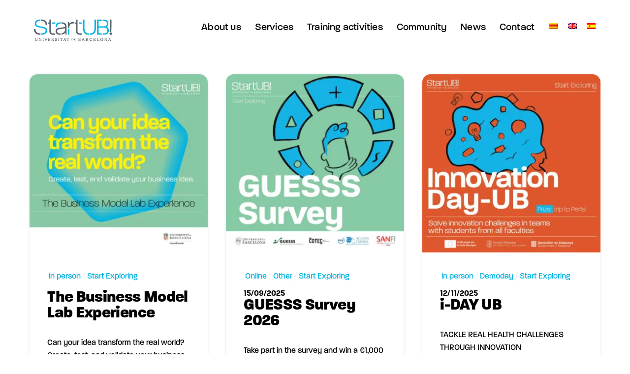

--- FILE ---
content_type: text/html; charset=UTF-8
request_url: https://startub.ub.edu/en/level/beginner/
body_size: 18714
content:
<!DOCTYPE html>
<html lang="en-US">
<head><meta charset="UTF-8"><meta name="viewport" content="width=device-width, initial-scale=1, minimum-scale=1"><style id="tb_inline_styles" data-no-optimize="1">.tb_animation_on{overflow-x:hidden}.themify_builder .wow{visibility:hidden;animation-fill-mode:both}[data-tf-animation]{will-change:transform,opacity,visibility}.themify_builder .tf_lax_done{transition-duration:.8s;transition-timing-function:cubic-bezier(.165,.84,.44,1)}[data-sticky-active].tb_sticky_scroll_active{z-index:1}[data-sticky-active].tb_sticky_scroll_active .hide-on-stick{display:none}@media(min-width:1025px){.hide-desktop{width:0!important;height:0!important;padding:0!important;visibility:hidden!important;margin:0!important;display:table-column!important;background:0!important}}@media(min-width:769px) and (max-width:1024px){.hide-tablet_landscape{width:0!important;height:0!important;padding:0!important;visibility:hidden!important;margin:0!important;display:table-column!important;background:0!important}}@media(min-width:601px) and (max-width:768px){.hide-tablet{width:0!important;height:0!important;padding:0!important;visibility:hidden!important;margin:0!important;display:table-column!important;background:0!important}}@media(max-width:600px){.hide-mobile{width:0!important;height:0!important;padding:0!important;visibility:hidden!important;margin:0!important;display:table-column!important;background:0!important}}@media(max-width:600px){
 .themify_map.tf_map_loaded{width:100%!important}
 .ui.builder_button,.ui.nav li a{padding:.525em 1.15em}
 .fullheight>.row_inner:not(.tb_col_count_1){min-height:0}
 }</style><noscript><style>.themify_builder .wow,.wow .tf_lazy{visibility:visible!important}</style></noscript> <style id="tf_lazy_style" data-no-optimize="1">
 [data-tf-src]{
 opacity:0
 }
 .tf_svg_lazy{
 content-visibility:auto;
 transition:filter .3s linear!important;filter:blur(25px);opacity:1;
 transform:translateZ(0)
 }
 .tf_svg_lazy_loaded{
 filter:blur(0)
 }
 .module[data-lazy],.module[data-lazy] .ui,.module_row[data-lazy]:not(.tb_first),.module_row[data-lazy]:not(.tb_first)>.row_inner,.module_row:not(.tb_first) .module_column[data-lazy],.module_row:not(.tb_first) .module_subrow[data-lazy],.module_subrow[data-lazy]>.subrow_inner{
 background-image:none!important
 }
 </style><noscript><style>
 [data-tf-src]{
 display:none!important
 }
 .tf_svg_lazy{
 filter:none!important;
 opacity:1!important
 }
 </style></noscript><style id="tf_lazy_common" data-no-optimize="1">
 img{
 max-width:100%;
 height:auto
 }
 .tf_fa,em tf-lottie,i tf-lottie{display:inline-block;vertical-align:middle}em tf-lottie,i tf-lottie{width:1.4em;height:1.4em}.tf_fa{width:1em;height:1em;stroke-width:0;stroke:currentColor;overflow:visible;fill:currentColor;pointer-events:none;text-rendering:optimizeSpeed;buffered-rendering:static}#tf_svg symbol{overflow:visible}.tf_lazy{position:relative;visibility:visible;display:block;opacity:.3}.wow .tf_lazy{visibility:hidden;opacity:1;position:static;display:inline}div.tf_audio_lazy audio{visibility:hidden;height:0;display:inline}.mejs-container{visibility:visible}.tf_iframe_lazy{transition:opacity .3s ease-in-out;min-height:10px}.tf_carousel .tf_swiper-wrapper{display:flex}.tf_carousel .tf_swiper-slide{flex-shrink:0;opacity:0;width:100%;height:100%}.tf_carousel .tf_lazy{contain:none}.tf_swiper-wrapper>br,.tf_lazy.tf_swiper-wrapper .tf_lazy:after,.tf_lazy.tf_swiper-wrapper .tf_lazy:before{display:none}.tf_lazy:after,.tf_lazy:before{content:'';display:inline-block;position:absolute;width:10px!important;height:10px!important;margin:0 3px;top:50%!important;right:50%!important;left:auto!important;border-radius:100%;background-color:currentColor;visibility:visible;animation:tf-hrz-loader infinite .75s cubic-bezier(.2,.68,.18,1.08)}.tf_lazy:after{width:6px!important;height:6px!important;right:auto!important;left:50%!important;margin-top:3px;animation-delay:-.4s}@keyframes tf-hrz-loader{0%{transform:scale(1);opacity:1}50%{transform:scale(.1);opacity:.6}100%{transform:scale(1);opacity:1}}.tf_lazy_lightbox{position:fixed;background:rgba(11,11,11,.8);color:#ccc;top:0;left:0;display:flex;align-items:center;justify-content:center;z-index:999}.tf_lazy_lightbox .tf_lazy:after,.tf_lazy_lightbox .tf_lazy:before{background:#fff}.tf_vd_lazy,tf-lottie{display:flex;flex-wrap:wrap}tf-lottie{aspect-ratio:1.777}.tf_w.tf_vd_lazy video{width:100%;height:auto;position:static;object-fit:cover}
 </style><link type="image/png" href="https://startub.ub.edu/wp-content/uploads/2022/02/Favicon.png" rel="apple-touch-icon" /><link type="image/png" href="https://startub.ub.edu/wp-content/uploads/2022/02/Favicon.png" rel="icon" /><title>Start Exploring &#8211; StartUB! | Universitat de Barcelona</title>
<link rel="alternate" hreflang="ca" href="https://startub.ub.edu/nivell/nivell-principiant/" />
<link rel="alternate" hreflang="en" href="https://startub.ub.edu/en/level/beginner/" />
<link rel="alternate" hreflang="es" href="https://startub.ub.edu/es/nivel/principiante/" />
<link rel="alternate" hreflang="x-default" href="https://startub.ub.edu/nivell/nivell-principiant/" />
<meta name="robots" content="index, follow, max-snippet:-1, max-image-preview:large, max-video-preview:-1">
<link rel="canonical" href="https://startub.ub.edu/en/level/beginner/">
<meta property="og:url" content="https://startub.ub.edu/en/level/beginner/">
<meta property="og:site_name" content="StartUB! | Universitat de Barcelona">
<meta property="og:locale" content="en_US">
<meta property="og:locale:alternate" content="ca">
<meta property="og:locale:alternate" content="es_ES">
<meta property="og:type" content="object">
<meta property="og:title" content="Start Exploring - StartUB! | Universitat de Barcelona">
<meta property="fb:pages" content="">
<meta property="fb:admins" content="">
<meta property="fb:app_id" content="">
<meta name="twitter:card" content="summary">
<meta name="twitter:site" content="https://twitter.com/emprenUB/">
<meta name="twitter:creator" content="https://twitter.com/emprenUB/">
<meta name="twitter:title" content="Start Exploring - StartUB! | Universitat de Barcelona">
<link rel="alternate" type="application/rss+xml" title="StartUB! | Universitat de Barcelona &raquo; Feed" href="https://startub.ub.edu/en/feed/" />
<link rel="alternate" type="application/rss+xml" title="StartUB! | Universitat de Barcelona &raquo; Comments Feed" href="https://startub.ub.edu/en/comments/feed/" />
<link rel="alternate" type="application/rss+xml" title="StartUB! | Universitat de Barcelona &raquo; Start Exploring Nivell Feed" href="https://startub.ub.edu/en/level/beginner/feed/" />
<style id='wp-img-auto-sizes-contain-inline-css'>
img:is([sizes=auto i],[sizes^="auto," i]){contain-intrinsic-size:3000px 1500px}
/*# sourceURL=wp-img-auto-sizes-contain-inline-css */
</style>
<style id='classic-theme-styles-inline-css'>
/*! This file is auto-generated */
.wp-block-button__link{color:#fff;background-color:#32373c;border-radius:9999px;box-shadow:none;text-decoration:none;padding:calc(.667em + 2px) calc(1.333em + 2px);font-size:1.125em}.wp-block-file__button{background:#32373c;color:#fff;text-decoration:none}
/*# sourceURL=/wp-includes/css/classic-themes.min.css */
</style>
<link rel="preload" href="https://startub.ub.edu/wp-content/plugins/sitepress-multilingual-cms/templates/language-switchers/legacy-list-horizontal/style.min.css?ver=1" as="style"><link rel='stylesheet' id='wpml-legacy-horizontal-list-0-css' href='https://startub.ub.edu/wp-content/plugins/sitepress-multilingual-cms/templates/language-switchers/legacy-list-horizontal/style.min.css?ver=1' media='all' />
<link rel="preload" href="https://startub.ub.edu/wp-content/plugins/themify-shortcodes/assets/styles.css?ver=6.9" as="style"><link rel='stylesheet' id='themify-shortcodes-css' href='https://startub.ub.edu/wp-content/plugins/themify-shortcodes/assets/styles.css?ver=6.9' media='all' />
<link rel="preload" href="https://startub.ub.edu/wp-content/plugins/themify-ptb/public/css/ptb-public.css?ver=2.1.0" as="style"><link rel='stylesheet' id='ptb-css' href='https://startub.ub.edu/wp-content/plugins/themify-ptb/public/css/ptb-public.css?ver=2.1.0' media='all' />
<script defer="defer" src="https://startub.ub.edu/wp-includes/js/jquery/jquery.min.js?ver=3.7.1" id="jquery-core-js"></script>
<script id="ptb-js-extra">
var ptb = {"url":"https://startub.ub.edu/wp-content/plugins/themify-ptb/public/","ver":"2.1.0","include":"https://startub.ub.edu/wp-includes/js/","is_themify_theme":"1","jqmeter":"https://startub.ub.edu/wp-content/plugins/themify-ptb/public/js/jqmeter.min.js","ajaxurl":"https://startub.ub.edu/wp-admin/admin-ajax.php","lng":"en","map_key":"AIzaSyDTQ7K_kP9YXZqlC-UlMkdwFxAqJRp5y7U","modules":{"gallery":{"js":"https://startub.ub.edu/wp-content/plugins/themify-ptb/public/js/modules/gallery.js","selector":".ptb_extra_showcase, .ptb_extra_gallery_masonry .ptb_extra_gallery"},"map":{"js":"https://startub.ub.edu/wp-content/plugins/themify-ptb/public/js/modules/map.js","selector":".ptb_extra_map"},"progress_bar":{"js":"https://startub.ub.edu/wp-content/plugins/themify-ptb/public/js/modules/progress_bar.js","selector":".ptb_extra_progress_bar"},"rating":{"js":"https://startub.ub.edu/wp-content/plugins/themify-ptb/public/js/modules/rating.js","selector":".ptb_extra_rating"},"video":{"js":"https://startub.ub.edu/wp-content/plugins/themify-ptb/public/js/modules/video.js","selector":".ptb_extra_show_video"},"accordion":{"js":"https://startub.ub.edu/wp-content/plugins/themify-ptb/public/js/modules/accordion.js","selector":".ptb_extra_accordion"},"slider":{"js":"https://startub.ub.edu/wp-content/plugins/themify-ptb/public/js/modules/slider.js","selector":".ptb_slider"},"lightbox":{"js":"https://startub.ub.edu/wp-content/plugins/themify-ptb/public/js/modules/lightbox.js","selector":".ptb_lightbox, .ptb_extra_lightbox, .ptb_extra_video_lightbox"},"masonry":{"js":"https://startub.ub.edu/wp-content/plugins/themify-ptb/public/js/modules/masonry.js","selector":".ptb_masonry"},"post_filter":{"js":"https://startub.ub.edu/wp-content/plugins/themify-ptb/public/js/modules/post_filter.js","selector":".ptb-post-filter"}}};
//# sourceURL=ptb-js-extra
</script>
<script defer="defer" defer="defer" src="https://startub.ub.edu/wp-content/plugins/themify-ptb/public/js/ptb-public.js?ver=2.1.0" id="ptb-js"></script>
<link rel="next" href="https://startub.ub.edu/en/level/beginner/page/2/"><link rel="https://api.w.org/" href="https://startub.ub.edu/en/wp-json/" /><link rel="alternate" title="JSON" type="application/json" href="https://startub.ub.edu/en/wp-json/wp/v2/nivell/423" /><link rel="EditURI" type="application/rsd+xml" title="RSD" href="https://startub.ub.edu/xmlrpc.php?rsd" />
<meta name="generator" content="WordPress 6.9" />
<meta name="generator" content="WPML ver:4.8.6 stt:8,1,2;" /><style>img#wpstats{display:none}</style><style>@keyframes themifyAnimatedBG{
 0%{background-color:#33baab}100%{background-color:#e33b9e}50%{background-color:#4961d7}33.3%{background-color:#2ea85c}25%{background-color:#2bb8ed}20%{background-color:#dd5135}
 }
 .module_row.animated-bg{
 animation:themifyAnimatedBG 30000ms infinite alternate
 }</style><link rel="stylesheet" href="https://use.typekit.net/upg2cvx.css"><link rel="stylesheet" href="https://use.typekit.net/wsw3gvw.css"><meta name="google-site-verification" content="bM2HPlk1CADPCtT7_Ckr-utG6hn_TSZUhLRBU852Ork" /><link rel="prefetch" href="https://startub.ub.edu/wp-content/themes/themify-ultra/js/themify.script.min.js?ver=7.4.1" as="script" fetchpriority="low"><link rel="prefetch" href="https://startub.ub.edu/wp-content/themes/themify-ultra/themify/js/modules/themify.sidemenu.min.js?ver=7.3.8" as="script" fetchpriority="low"><link rel="preload" href="https://startub.ub.edu/wp-content/uploads/2021/12/StartUB-Universitat-Barcelona.png" as="image"><link rel="preload" href="https://startub.ub.edu/wp-content/themes/themify-ultra/themify/themify-builder/js/themify.builder.script.min.js?ver=7.3.8" as="script" fetchpriority="low"><link rel="prefetch" href="https://startub.ub.edu/wp-content/themes/themify-ultra/themify/themify-builder/js/modules/menu.min.js?ver=7.3.8" as="script" fetchpriority="low"><style id="tf_gf_fonts_style">@font-face{font-family:'Public Sans';font-style:italic;font-display:swap;src:url(https://fonts.gstatic.com/s/publicsans/v21/ijwTs572Xtc6ZYQws9YVwnNDTJPax9k0.woff2) format('woff2');unicode-range:U+0102-0103,U+0110-0111,U+0128-0129,U+0168-0169,U+01A0-01A1,U+01AF-01B0,U+0300-0301,U+0303-0304,U+0308-0309,U+0323,U+0329,U+1EA0-1EF9,U+20AB;}@font-face{font-family:'Public Sans';font-style:italic;font-display:swap;src:url(https://fonts.gstatic.com/s/publicsans/v21/ijwTs572Xtc6ZYQws9YVwnNDTJLax9k0.woff2) format('woff2');unicode-range:U+0100-02BA,U+02BD-02C5,U+02C7-02CC,U+02CE-02D7,U+02DD-02FF,U+0304,U+0308,U+0329,U+1D00-1DBF,U+1E00-1E9F,U+1EF2-1EFF,U+2020,U+20A0-20AB,U+20AD-20C0,U+2113,U+2C60-2C7F,U+A720-A7FF;}@font-face{font-family:'Public Sans';font-style:italic;font-display:swap;src:url(https://fonts.gstatic.com/s/publicsans/v21/ijwTs572Xtc6ZYQws9YVwnNDTJzaxw.woff2) format('woff2');unicode-range:U+0000-00FF,U+0131,U+0152-0153,U+02BB-02BC,U+02C6,U+02DA,U+02DC,U+0304,U+0308,U+0329,U+2000-206F,U+20AC,U+2122,U+2191,U+2193,U+2212,U+2215,U+FEFF,U+FFFD;}@font-face{font-family:'Public Sans';font-style:italic;font-weight:600;font-display:swap;src:url(https://fonts.gstatic.com/s/publicsans/v21/ijwTs572Xtc6ZYQws9YVwnNDTJPax9k0.woff2) format('woff2');unicode-range:U+0102-0103,U+0110-0111,U+0128-0129,U+0168-0169,U+01A0-01A1,U+01AF-01B0,U+0300-0301,U+0303-0304,U+0308-0309,U+0323,U+0329,U+1EA0-1EF9,U+20AB;}@font-face{font-family:'Public Sans';font-style:italic;font-weight:600;font-display:swap;src:url(https://fonts.gstatic.com/s/publicsans/v21/ijwTs572Xtc6ZYQws9YVwnNDTJLax9k0.woff2) format('woff2');unicode-range:U+0100-02BA,U+02BD-02C5,U+02C7-02CC,U+02CE-02D7,U+02DD-02FF,U+0304,U+0308,U+0329,U+1D00-1DBF,U+1E00-1E9F,U+1EF2-1EFF,U+2020,U+20A0-20AB,U+20AD-20C0,U+2113,U+2C60-2C7F,U+A720-A7FF;}@font-face{font-family:'Public Sans';font-style:italic;font-weight:600;font-display:swap;src:url(https://fonts.gstatic.com/s/publicsans/v21/ijwTs572Xtc6ZYQws9YVwnNDTJzaxw.woff2) format('woff2');unicode-range:U+0000-00FF,U+0131,U+0152-0153,U+02BB-02BC,U+02C6,U+02DA,U+02DC,U+0304,U+0308,U+0329,U+2000-206F,U+20AC,U+2122,U+2191,U+2193,U+2212,U+2215,U+FEFF,U+FFFD;}@font-face{font-family:'Public Sans';font-style:italic;font-weight:700;font-display:swap;src:url(https://fonts.gstatic.com/s/publicsans/v21/ijwTs572Xtc6ZYQws9YVwnNDTJPax9k0.woff2) format('woff2');unicode-range:U+0102-0103,U+0110-0111,U+0128-0129,U+0168-0169,U+01A0-01A1,U+01AF-01B0,U+0300-0301,U+0303-0304,U+0308-0309,U+0323,U+0329,U+1EA0-1EF9,U+20AB;}@font-face{font-family:'Public Sans';font-style:italic;font-weight:700;font-display:swap;src:url(https://fonts.gstatic.com/s/publicsans/v21/ijwTs572Xtc6ZYQws9YVwnNDTJLax9k0.woff2) format('woff2');unicode-range:U+0100-02BA,U+02BD-02C5,U+02C7-02CC,U+02CE-02D7,U+02DD-02FF,U+0304,U+0308,U+0329,U+1D00-1DBF,U+1E00-1E9F,U+1EF2-1EFF,U+2020,U+20A0-20AB,U+20AD-20C0,U+2113,U+2C60-2C7F,U+A720-A7FF;}@font-face{font-family:'Public Sans';font-style:italic;font-weight:700;font-display:swap;src:url(https://fonts.gstatic.com/s/publicsans/v21/ijwTs572Xtc6ZYQws9YVwnNDTJzaxw.woff2) format('woff2');unicode-range:U+0000-00FF,U+0131,U+0152-0153,U+02BB-02BC,U+02C6,U+02DA,U+02DC,U+0304,U+0308,U+0329,U+2000-206F,U+20AC,U+2122,U+2191,U+2193,U+2212,U+2215,U+FEFF,U+FFFD;}@font-face{font-family:'Public Sans';font-display:swap;src:url(https://fonts.gstatic.com/s/publicsans/v21/ijwRs572Xtc6ZYQws9YVwnNJfJ7Cww.woff2) format('woff2');unicode-range:U+0102-0103,U+0110-0111,U+0128-0129,U+0168-0169,U+01A0-01A1,U+01AF-01B0,U+0300-0301,U+0303-0304,U+0308-0309,U+0323,U+0329,U+1EA0-1EF9,U+20AB;}@font-face{font-family:'Public Sans';font-display:swap;src:url(https://fonts.gstatic.com/s/publicsans/v21/ijwRs572Xtc6ZYQws9YVwnNIfJ7Cww.woff2) format('woff2');unicode-range:U+0100-02BA,U+02BD-02C5,U+02C7-02CC,U+02CE-02D7,U+02DD-02FF,U+0304,U+0308,U+0329,U+1D00-1DBF,U+1E00-1E9F,U+1EF2-1EFF,U+2020,U+20A0-20AB,U+20AD-20C0,U+2113,U+2C60-2C7F,U+A720-A7FF;}@font-face{font-family:'Public Sans';font-display:swap;src:url(https://fonts.gstatic.com/s/publicsans/v21/ijwRs572Xtc6ZYQws9YVwnNGfJ4.woff2) format('woff2');unicode-range:U+0000-00FF,U+0131,U+0152-0153,U+02BB-02BC,U+02C6,U+02DA,U+02DC,U+0304,U+0308,U+0329,U+2000-206F,U+20AC,U+2122,U+2191,U+2193,U+2212,U+2215,U+FEFF,U+FFFD;}@font-face{font-family:'Public Sans';font-weight:600;font-display:swap;src:url(https://fonts.gstatic.com/s/publicsans/v21/ijwRs572Xtc6ZYQws9YVwnNJfJ7Cww.woff2) format('woff2');unicode-range:U+0102-0103,U+0110-0111,U+0128-0129,U+0168-0169,U+01A0-01A1,U+01AF-01B0,U+0300-0301,U+0303-0304,U+0308-0309,U+0323,U+0329,U+1EA0-1EF9,U+20AB;}@font-face{font-family:'Public Sans';font-weight:600;font-display:swap;src:url(https://fonts.gstatic.com/s/publicsans/v21/ijwRs572Xtc6ZYQws9YVwnNIfJ7Cww.woff2) format('woff2');unicode-range:U+0100-02BA,U+02BD-02C5,U+02C7-02CC,U+02CE-02D7,U+02DD-02FF,U+0304,U+0308,U+0329,U+1D00-1DBF,U+1E00-1E9F,U+1EF2-1EFF,U+2020,U+20A0-20AB,U+20AD-20C0,U+2113,U+2C60-2C7F,U+A720-A7FF;}@font-face{font-family:'Public Sans';font-weight:600;font-display:swap;src:url(https://fonts.gstatic.com/s/publicsans/v21/ijwRs572Xtc6ZYQws9YVwnNGfJ4.woff2) format('woff2');unicode-range:U+0000-00FF,U+0131,U+0152-0153,U+02BB-02BC,U+02C6,U+02DA,U+02DC,U+0304,U+0308,U+0329,U+2000-206F,U+20AC,U+2122,U+2191,U+2193,U+2212,U+2215,U+FEFF,U+FFFD;}@font-face{font-family:'Public Sans';font-weight:700;font-display:swap;src:url(https://fonts.gstatic.com/s/publicsans/v21/ijwRs572Xtc6ZYQws9YVwnNJfJ7Cww.woff2) format('woff2');unicode-range:U+0102-0103,U+0110-0111,U+0128-0129,U+0168-0169,U+01A0-01A1,U+01AF-01B0,U+0300-0301,U+0303-0304,U+0308-0309,U+0323,U+0329,U+1EA0-1EF9,U+20AB;}@font-face{font-family:'Public Sans';font-weight:700;font-display:swap;src:url(https://fonts.gstatic.com/s/publicsans/v21/ijwRs572Xtc6ZYQws9YVwnNIfJ7Cww.woff2) format('woff2');unicode-range:U+0100-02BA,U+02BD-02C5,U+02C7-02CC,U+02CE-02D7,U+02DD-02FF,U+0304,U+0308,U+0329,U+1D00-1DBF,U+1E00-1E9F,U+1EF2-1EFF,U+2020,U+20A0-20AB,U+20AD-20C0,U+2113,U+2C60-2C7F,U+A720-A7FF;}@font-face{font-family:'Public Sans';font-weight:700;font-display:swap;src:url(https://fonts.gstatic.com/s/publicsans/v21/ijwRs572Xtc6ZYQws9YVwnNGfJ4.woff2) format('woff2');unicode-range:U+0000-00FF,U+0131,U+0152-0153,U+02BB-02BC,U+02C6,U+02DA,U+02DC,U+0304,U+0308,U+0329,U+2000-206F,U+20AC,U+2122,U+2191,U+2193,U+2212,U+2215,U+FEFF,U+FFFD;}</style><link rel="preload" fetchpriority="high" href="https://startub.ub.edu/wp-content/uploads/themify-concate/3524857158/themify-2556598475.min.css" as="style"><link fetchpriority="high" id="themify_concate-css" rel="stylesheet" href="https://startub.ub.edu/wp-content/uploads/themify-concate/3524857158/themify-2556598475.min.css"><link rel="dns-prefetch" href="//www.google-analytics.com"><style id='wp-block-paragraph-inline-css'>
.is-small-text{font-size:.875em}.is-regular-text{font-size:1em}.is-large-text{font-size:2.25em}.is-larger-text{font-size:3em}.has-drop-cap:not(:focus):first-letter{float:left;font-size:8.4em;font-style:normal;font-weight:100;line-height:.68;margin:.05em .1em 0 0;text-transform:uppercase}body.rtl .has-drop-cap:not(:focus):first-letter{float:none;margin-left:.1em}p.has-drop-cap.has-background{overflow:hidden}:root :where(p.has-background){padding:1.25em 2.375em}:where(p.has-text-color:not(.has-link-color)) a{color:inherit}p.has-text-align-left[style*="writing-mode:vertical-lr"],p.has-text-align-right[style*="writing-mode:vertical-rl"]{rotate:180deg}
/*# sourceURL=https://startub.ub.edu/wp-includes/blocks/paragraph/style.min.css */
</style>
<style id='global-styles-inline-css'>
:root{--wp--preset--aspect-ratio--square: 1;--wp--preset--aspect-ratio--4-3: 4/3;--wp--preset--aspect-ratio--3-4: 3/4;--wp--preset--aspect-ratio--3-2: 3/2;--wp--preset--aspect-ratio--2-3: 2/3;--wp--preset--aspect-ratio--16-9: 16/9;--wp--preset--aspect-ratio--9-16: 9/16;--wp--preset--color--black: #000000;--wp--preset--color--cyan-bluish-gray: #abb8c3;--wp--preset--color--white: #ffffff;--wp--preset--color--pale-pink: #f78da7;--wp--preset--color--vivid-red: #cf2e2e;--wp--preset--color--luminous-vivid-orange: #ff6900;--wp--preset--color--luminous-vivid-amber: #fcb900;--wp--preset--color--light-green-cyan: #7bdcb5;--wp--preset--color--vivid-green-cyan: #00d084;--wp--preset--color--pale-cyan-blue: #8ed1fc;--wp--preset--color--vivid-cyan-blue: #0693e3;--wp--preset--color--vivid-purple: #9b51e0;--wp--preset--gradient--vivid-cyan-blue-to-vivid-purple: linear-gradient(135deg,rgb(6,147,227) 0%,rgb(155,81,224) 100%);--wp--preset--gradient--light-green-cyan-to-vivid-green-cyan: linear-gradient(135deg,rgb(122,220,180) 0%,rgb(0,208,130) 100%);--wp--preset--gradient--luminous-vivid-amber-to-luminous-vivid-orange: linear-gradient(135deg,rgb(252,185,0) 0%,rgb(255,105,0) 100%);--wp--preset--gradient--luminous-vivid-orange-to-vivid-red: linear-gradient(135deg,rgb(255,105,0) 0%,rgb(207,46,46) 100%);--wp--preset--gradient--very-light-gray-to-cyan-bluish-gray: linear-gradient(135deg,rgb(238,238,238) 0%,rgb(169,184,195) 100%);--wp--preset--gradient--cool-to-warm-spectrum: linear-gradient(135deg,rgb(74,234,220) 0%,rgb(151,120,209) 20%,rgb(207,42,186) 40%,rgb(238,44,130) 60%,rgb(251,105,98) 80%,rgb(254,248,76) 100%);--wp--preset--gradient--blush-light-purple: linear-gradient(135deg,rgb(255,206,236) 0%,rgb(152,150,240) 100%);--wp--preset--gradient--blush-bordeaux: linear-gradient(135deg,rgb(254,205,165) 0%,rgb(254,45,45) 50%,rgb(107,0,62) 100%);--wp--preset--gradient--luminous-dusk: linear-gradient(135deg,rgb(255,203,112) 0%,rgb(199,81,192) 50%,rgb(65,88,208) 100%);--wp--preset--gradient--pale-ocean: linear-gradient(135deg,rgb(255,245,203) 0%,rgb(182,227,212) 50%,rgb(51,167,181) 100%);--wp--preset--gradient--electric-grass: linear-gradient(135deg,rgb(202,248,128) 0%,rgb(113,206,126) 100%);--wp--preset--gradient--midnight: linear-gradient(135deg,rgb(2,3,129) 0%,rgb(40,116,252) 100%);--wp--preset--font-size--small: 13px;--wp--preset--font-size--medium: 20px;--wp--preset--font-size--large: 36px;--wp--preset--font-size--x-large: 42px;--wp--preset--spacing--20: 0.44rem;--wp--preset--spacing--30: 0.67rem;--wp--preset--spacing--40: 1rem;--wp--preset--spacing--50: 1.5rem;--wp--preset--spacing--60: 2.25rem;--wp--preset--spacing--70: 3.38rem;--wp--preset--spacing--80: 5.06rem;--wp--preset--shadow--natural: 6px 6px 9px rgba(0, 0, 0, 0.2);--wp--preset--shadow--deep: 12px 12px 50px rgba(0, 0, 0, 0.4);--wp--preset--shadow--sharp: 6px 6px 0px rgba(0, 0, 0, 0.2);--wp--preset--shadow--outlined: 6px 6px 0px -3px rgb(255, 255, 255), 6px 6px rgb(0, 0, 0);--wp--preset--shadow--crisp: 6px 6px 0px rgb(0, 0, 0);}:where(.is-layout-flex){gap: 0.5em;}:where(.is-layout-grid){gap: 0.5em;}body .is-layout-flex{display: flex;}.is-layout-flex{flex-wrap: wrap;align-items: center;}.is-layout-flex > :is(*, div){margin: 0;}body .is-layout-grid{display: grid;}.is-layout-grid > :is(*, div){margin: 0;}:where(.wp-block-columns.is-layout-flex){gap: 2em;}:where(.wp-block-columns.is-layout-grid){gap: 2em;}:where(.wp-block-post-template.is-layout-flex){gap: 1.25em;}:where(.wp-block-post-template.is-layout-grid){gap: 1.25em;}.has-black-color{color: var(--wp--preset--color--black) !important;}.has-cyan-bluish-gray-color{color: var(--wp--preset--color--cyan-bluish-gray) !important;}.has-white-color{color: var(--wp--preset--color--white) !important;}.has-pale-pink-color{color: var(--wp--preset--color--pale-pink) !important;}.has-vivid-red-color{color: var(--wp--preset--color--vivid-red) !important;}.has-luminous-vivid-orange-color{color: var(--wp--preset--color--luminous-vivid-orange) !important;}.has-luminous-vivid-amber-color{color: var(--wp--preset--color--luminous-vivid-amber) !important;}.has-light-green-cyan-color{color: var(--wp--preset--color--light-green-cyan) !important;}.has-vivid-green-cyan-color{color: var(--wp--preset--color--vivid-green-cyan) !important;}.has-pale-cyan-blue-color{color: var(--wp--preset--color--pale-cyan-blue) !important;}.has-vivid-cyan-blue-color{color: var(--wp--preset--color--vivid-cyan-blue) !important;}.has-vivid-purple-color{color: var(--wp--preset--color--vivid-purple) !important;}.has-black-background-color{background-color: var(--wp--preset--color--black) !important;}.has-cyan-bluish-gray-background-color{background-color: var(--wp--preset--color--cyan-bluish-gray) !important;}.has-white-background-color{background-color: var(--wp--preset--color--white) !important;}.has-pale-pink-background-color{background-color: var(--wp--preset--color--pale-pink) !important;}.has-vivid-red-background-color{background-color: var(--wp--preset--color--vivid-red) !important;}.has-luminous-vivid-orange-background-color{background-color: var(--wp--preset--color--luminous-vivid-orange) !important;}.has-luminous-vivid-amber-background-color{background-color: var(--wp--preset--color--luminous-vivid-amber) !important;}.has-light-green-cyan-background-color{background-color: var(--wp--preset--color--light-green-cyan) !important;}.has-vivid-green-cyan-background-color{background-color: var(--wp--preset--color--vivid-green-cyan) !important;}.has-pale-cyan-blue-background-color{background-color: var(--wp--preset--color--pale-cyan-blue) !important;}.has-vivid-cyan-blue-background-color{background-color: var(--wp--preset--color--vivid-cyan-blue) !important;}.has-vivid-purple-background-color{background-color: var(--wp--preset--color--vivid-purple) !important;}.has-black-border-color{border-color: var(--wp--preset--color--black) !important;}.has-cyan-bluish-gray-border-color{border-color: var(--wp--preset--color--cyan-bluish-gray) !important;}.has-white-border-color{border-color: var(--wp--preset--color--white) !important;}.has-pale-pink-border-color{border-color: var(--wp--preset--color--pale-pink) !important;}.has-vivid-red-border-color{border-color: var(--wp--preset--color--vivid-red) !important;}.has-luminous-vivid-orange-border-color{border-color: var(--wp--preset--color--luminous-vivid-orange) !important;}.has-luminous-vivid-amber-border-color{border-color: var(--wp--preset--color--luminous-vivid-amber) !important;}.has-light-green-cyan-border-color{border-color: var(--wp--preset--color--light-green-cyan) !important;}.has-vivid-green-cyan-border-color{border-color: var(--wp--preset--color--vivid-green-cyan) !important;}.has-pale-cyan-blue-border-color{border-color: var(--wp--preset--color--pale-cyan-blue) !important;}.has-vivid-cyan-blue-border-color{border-color: var(--wp--preset--color--vivid-cyan-blue) !important;}.has-vivid-purple-border-color{border-color: var(--wp--preset--color--vivid-purple) !important;}.has-vivid-cyan-blue-to-vivid-purple-gradient-background{background: var(--wp--preset--gradient--vivid-cyan-blue-to-vivid-purple) !important;}.has-light-green-cyan-to-vivid-green-cyan-gradient-background{background: var(--wp--preset--gradient--light-green-cyan-to-vivid-green-cyan) !important;}.has-luminous-vivid-amber-to-luminous-vivid-orange-gradient-background{background: var(--wp--preset--gradient--luminous-vivid-amber-to-luminous-vivid-orange) !important;}.has-luminous-vivid-orange-to-vivid-red-gradient-background{background: var(--wp--preset--gradient--luminous-vivid-orange-to-vivid-red) !important;}.has-very-light-gray-to-cyan-bluish-gray-gradient-background{background: var(--wp--preset--gradient--very-light-gray-to-cyan-bluish-gray) !important;}.has-cool-to-warm-spectrum-gradient-background{background: var(--wp--preset--gradient--cool-to-warm-spectrum) !important;}.has-blush-light-purple-gradient-background{background: var(--wp--preset--gradient--blush-light-purple) !important;}.has-blush-bordeaux-gradient-background{background: var(--wp--preset--gradient--blush-bordeaux) !important;}.has-luminous-dusk-gradient-background{background: var(--wp--preset--gradient--luminous-dusk) !important;}.has-pale-ocean-gradient-background{background: var(--wp--preset--gradient--pale-ocean) !important;}.has-electric-grass-gradient-background{background: var(--wp--preset--gradient--electric-grass) !important;}.has-midnight-gradient-background{background: var(--wp--preset--gradient--midnight) !important;}.has-small-font-size{font-size: var(--wp--preset--font-size--small) !important;}.has-medium-font-size{font-size: var(--wp--preset--font-size--medium) !important;}.has-large-font-size{font-size: var(--wp--preset--font-size--large) !important;}.has-x-large-font-size{font-size: var(--wp--preset--font-size--x-large) !important;}
/*# sourceURL=global-styles-inline-css */
</style>
</head>
<body data-rsssl=1 class="archive tax-nivell term-beginner term-423 wp-theme-themify-ultra skin-default sidebar1 default_width no-home tb_animation_on ready-view header-horizontal fixed-header-enabled footer-block tagline-off search-off menu-dropdown header-widgets-off sidemenu-active no-rounded-image no-rounded-input">
<a class="screen-reader-text skip-to-content" href="#tbp_content">Skip to content</a><svg id="tf_svg" style="display:none"><defs><symbol id="tf-fab-twitter" viewBox="0 0 32 32"><path d="M28.69 9.5q.06.25.06.81 0 3.32-1.25 6.6t-3.53 6-5.9 4.4-8 1.7Q4.56 29 0 26.05q.69.07 1.56.07 4.57 0 8.2-2.82-2.2 0-3.85-1.28T3.63 18.8q.62.07 1.19.07.87 0 1.75-.2-1.5-.3-2.7-1.24T2 15.16t-.69-2.9v-.13q1.38.8 2.94.87-2.94-2-2.94-5.5 0-1.75.94-3.31Q4.7 7.25 8.22 9.06t7.53 2q-.12-.75-.12-1.5 0-2.69 1.9-4.62T22.13 3Q25 3 26.94 5.06q2.25-.43 4.19-1.56-.75 2.31-2.88 3.63 1.88-.25 3.75-1.07-1.37 2-3.31 3.44z"/></symbol><symbol id="tf-fab-instagram" viewBox="0 0 32 32"><path d="M14 8.81q3 0 5.1 2.1t2.09 5.1-2.1 5.08T14 23.2t-5.1-2.1T6.82 16t2.1-5.1T14 8.82zm0 11.88q1.94 0 3.31-1.38T18.7 16t-1.38-3.31T14 11.3t-3.31 1.38T9.3 16t1.38 3.31T14 20.7zM23.13 8.5q0 .69-.47 1.19t-1.16.5-1.19-.5-.5-1.19.5-1.16 1.19-.46 1.16.46.46 1.16zm4.8 1.75Q28 11.94 28 16t-.06 5.75q-.19 3.81-2.28 5.9t-5.9 2.23Q18.05 30 14 30t-5.75-.13q-3.81-.18-5.87-2.25-.82-.75-1.32-1.75t-.72-1.93-.21-2.2Q0 20.07 0 16t.13-5.81Q.3 6.44 2.38 4.37q2.06-2.12 5.87-2.31Q9.94 2 14 2t5.75.06q3.81.19 5.9 2.28t2.29 5.9zm-3 14q.2-.5.32-1.28t.19-1.88.06-1.78V12.7l-.06-1.78-.19-1.88-.31-1.28q-.75-1.94-2.69-2.69-.5-.18-1.28-.31t-1.88-.19-1.75-.06H10.7l-1.78.06-1.88.19-1.28.31q-1.94.75-2.69 2.7-.18.5-.31 1.27t-.19 1.88-.06 1.75v6l.03 1.53.1 1.6.18 1.34.25 1.12q.82 1.94 2.69 2.69.5.19 1.28.31t1.88.19 1.75.06h6.65l1.78-.06 1.88-.19 1.28-.31q1.94-.81 2.69-2.69z"/></symbol><symbol id="tf-ti-linkedin" viewBox="0 0 32 32"><path d="M1.3 11v19.4h6.5V10.9H1.3zm3.3-9.4c2.2 0 3.6 1.5 3.6 3.3S6.8 8.3 4.6 8.3h-.1C2.3 8.3.9 6.8.9 5s1.5-3.3 3.7-3.3zm19 8.9c4.3 0 7.5 2.8 7.5 8.7v11.2h-6.5V20c0-2.6-1-4.4-3.3-4.4-1.7 0-2.8 1.2-3.3 2.3l-.2 1.7v10.8h-6.4V10.9h6.4v2.9a6.3 6.3 0 0 1 5.8-3.3z"/></symbol><symbol id="tf-fab-youtube" viewBox="0 0 36 32"><path d="M34.38 7.75q.18.75.34 1.88t.22 2.21.1 2.03.02 1.57V16q0 5.63-.68 8.31-.32 1.07-1.13 1.88t-1.94 1.12q-1.19.32-4.5.47t-6.06.22H18q-10.7 0-13.31-.69-2.44-.68-3.07-3-.31-1.18-.47-3.28T.94 17.5V16q0-5.56.68-8.25.32-1.12 1.13-1.94T4.69 4.7q1.18-.31 4.5-.47T15.25 4H18q10.69 0 13.31.69 1.13.31 1.94 1.12t1.13 1.94zM14.5 21.13 23.44 16l-8.94-5.06v10.19z"/></symbol><style id="tf_fonts_style">.tf_fa.tf-fab-youtube{width:1.125em}</style></defs></svg><script> </script><noscript><iframe data-no-script src="https://www.googletagmanager.com/ns.html?id=GTM-G-PN080C9DME" height="0" width="0" style="display:none"></iframe></noscript><script async data-no-optimize="1" data-noptimize="1" data-ga="G-PN080C9DME" src="[data-uri]"></script><script async data-no-optimize="1" data-noptimize="1" src="https://www.googletagmanager.com/gtag/js?id=G-PN080C9DME"></script><div id="pagewrap" class="tf_box hfeed site"><div id="headerwrap" class=' tf_box tf_w'> <div class="header-icons tf_hide"><a id="menu-icon" class="tf_inline_b tf_text_dec" href="#mobile-menu" aria-label="Menu"><span class="menu-icon-inner tf_inline_b tf_vmiddle tf_overflow"></span><span class="screen-reader-text">Menu</span></a> </div><header id="header" class="tf_box pagewidth tf_clearfix" itemscope="itemscope" itemtype="https://schema.org/WPHeader"><div class="header-bar tf_box"> <div id="site-logo"><a href="https://startub.ub.edu/en/" title="StartUB! | Universitat de Barcelona"><img src="https://startub.ub.edu/wp-content/uploads/2021/12/StartUB-Universitat-Barcelona.png" alt="Logo startUB Universitat de Barcelona" title="StartUB-Universitat-Barcelona" width="180" height="64" class="site-logo-image" data-tf-not-load="1" importance="high"></a></div></div><div id="mobile-menu" class="sidemenu sidemenu-off tf_scrollbar"><div class="navbar-wrapper tf_clearfix"><div class="social-widget tf_inline_b tf_vmiddle"><div id="icl_lang_sel_widget-2" class="widget widget_icl_lang_sel_widget">
<div class="wpml-ls-sidebars-social-widget wpml-ls wpml-ls-legacy-list-horizontal"><ul role="menu"><li class="wpml-ls-slot-social-widget wpml-ls-item wpml-ls-item-ca wpml-ls-first-item wpml-ls-item-legacy-list-horizontal" role="none"><a href="https://startub.ub.edu/nivell/nivell-principiant/" class="wpml-ls-link" role="menuitem" aria-label="Switch to Catalan" title="Switch to Catalan" ><img data-tf-not-load="1" decoding="async" width="18" height="12" class="wpml-ls-flag" src="https://startub.ub.edu/wp-content/plugins/sitepress-multilingual-cms/res/flags/ca.png" alt="Catalan" /></a></li><li class="wpml-ls-slot-social-widget wpml-ls-item wpml-ls-item-en wpml-ls-current-language wpml-ls-item-legacy-list-horizontal" role="none"><a href="https://startub.ub.edu/en/level/beginner/" class="wpml-ls-link" role="menuitem" ><img loading="lazy" decoding="async" width="18" height="12" class="wpml-ls-flag" src="https://startub.ub.edu/wp-content/plugins/sitepress-multilingual-cms/res/flags/en.png" alt="English" /></a></li><li class="wpml-ls-slot-social-widget wpml-ls-item wpml-ls-item-es wpml-ls-last-item wpml-ls-item-legacy-list-horizontal" role="none"><a href="https://startub.ub.edu/es/nivel/principiante/" class="wpml-ls-link" role="menuitem" aria-label="Switch to Spanish" title="Switch to Spanish" ><img loading="lazy" decoding="async" width="18" height="12" class="wpml-ls-flag" src="https://startub.ub.edu/wp-content/plugins/sitepress-multilingual-cms/res/flags/es.png" alt="Spanish" /></a></li></ul>
</div>
</div> </div><nav id="main-nav-wrap" itemscope="itemscope" itemtype="https://schema.org/SiteNavigationElement"><ul id="main-nav" class="main-nav tf_clearfix tf_box"><li class="menu-item-page-3047 menu-item menu-item-type-post_type menu-item-object-page menu-item-24453" ><a href="https://startub.ub.edu/en/about-us/">About us</a> </li>
<li class="menu-item-page-3061 menu-item menu-item-type-post_type menu-item-object-page menu-item-3183" ><a href="https://startub.ub.edu/en/services/">Services</a> </li>
<li class="menu-item-formacio-activitats-0 menu-item menu-item-type-post_type_archive menu-item-object-formacio-activitats current-menu-ancestor current-menu-parent menu-item-has-children has-sub-menu menu-item-24772" aria-haspopup="true"><a href="https://startub.ub.edu/en/training-activities/">Training activities<span class="child-arrow"></span></a> <ul class="sub-menu"><li class="menu-item-nivell-423 menu-item menu-item-type-taxonomy menu-item-object-nivell current-menu-item mega-link menu-item-24411 menu-nivell-423-parent-24772" data-termid="423" data-tax="nivell"><a href="https://startub.ub.edu/en/level/beginner/">Start Exploring</a> </li>
<li class="menu-item-nivell-425 menu-item menu-item-type-taxonomy menu-item-object-nivell mega-link menu-item-24412 menu-nivell-425-parent-24772" data-termid="425" data-tax="nivell"><a href="https://startub.ub.edu/en/level/intermediate/">Start Creating</a> </li>
<li class="menu-item-nivell-420 menu-item menu-item-type-taxonomy menu-item-object-nivell mega-link menu-item-24413 menu-nivell-420-parent-24772" data-termid="420" data-tax="nivell"><a href="https://startub.ub.edu/en/level/advanced/">Start Growing</a> </li>
</ul></li>
<li class="menu-item-page-3065 menu-item menu-item-type-post_type menu-item-object-page menu-item-has-children has-sub-menu menu-item-3186" aria-haspopup="true"><a href="https://startub.ub.edu/en/community/">Community<span class="child-arrow"></span></a> <ul class="sub-menu"><li class="menu-item-page-24243 menu-item menu-item-type-post_type menu-item-object-page menu-item-24414 menu-page-24243-parent-3186" ><a href="https://startub.ub.edu/en/community/incubated-companies/">Incubated companies</a> </li>
<li class="menu-item-page-24402 menu-item menu-item-type-post_type menu-item-object-page menu-item-24415 menu-page-24402-parent-3186" ><a href="https://startub.ub.edu/en/community/mentors/">Mentors</a> </li>
<li class="menu-item-page-24404 menu-item menu-item-type-post_type menu-item-object-page menu-item-24416 menu-page-24404-parent-3186" ><a href="https://startub.ub.edu/en/community/strategic-alliances/">Strategic Alliances</a> </li>
</ul></li>
<li class="menu-item-category-125 menu-item menu-item-type-taxonomy menu-item-object-category mega-link menu-item-3656" data-termid="125" data-tax="category"><a href="https://startub.ub.edu/en/blog/news/">News</a> </li>
<li class="menu-item-page-3610 menu-item menu-item-type-post_type menu-item-object-page menu-item-3628" ><a href="https://startub.ub.edu/en/contact/">Contact</a> </li>
</ul></nav> </div><a id="menu-icon-close" aria-label="Close menu" class="tf_close tf_hide" href="#"><span class="screen-reader-text">Close Menu</span></a></div></header> </div><div id="body" class="tf_box tf_clear tf_mw tf_clearfix"><main id="tbp_content" class="tbp_template" data-label="disabled">
<div id="themify_builder_content-285" data-postid="285" class="themify_builder_content themify_builder_content-285 themify_builder tf_clear"><div data-lazy="1" class="module_row themify_builder_row tb_50bs714 tb_first tf_w tf_clearfix"><div class="row_inner col_align_top tb_col_count_1 tf_box tf_rel"><div data-lazy="1" class="module_column tb-column col-full tb_3rom714 first"><div class="tb-column-inner tf_box tf_w"><div class="module module-archive-description tb_6gke734 " data-lazy="1"></div></div></div></div></div><div data-lazy="1" class="module_row themify_builder_row tb_9eio89 tf_w tf_clearfix"><div class="row_inner col_align_top tb_col_count_1 tf_box tf_rel"><div data-lazy="1" class="module_column tb-column col-full tb_2cky89 first"><div class="tb-column-inner tf_box tf_w"><div class="module module-advanced-posts tb_fdq890 themify_builder_content-fdq890" data-lazy="1"><div class="builder-posts-wrap loops-wrapper grid3 classic tf_clear tf_clearfix" data-lazy="1"><article id="post-84188" class="post tf_clearfix post-84188 formacio-activitats type-formacio-activitats status-publish has-post-thumbnail hentry estat-open-call nivell-beginner format-in-person has-post-title has-post-date has-post-category has-post-tag has-post-comment has-post-author "> <div class="tbp_advanced_archive_wrap"><div data-lazy="1" class="module_row themify_builder_row tb_l15n89 tf_w tf_clearfix"><div class="row_inner col_align_top tb_col_count_1 tf_box tf_rel"><div data-lazy="1" class="module_column tb-column col-full tb_mmtt89 first"><div class="tb-column-inner tf_box tf_w"><div class="module module-image module-featured-image tb_u41r89 auto_fullwidth" data-lazy="1"><div class="image-wrap tf_rel"><a href="https://startub.ub.edu/en/training-activities/the-business-model-lab-experience/"><img loading="lazy" decoding="async" src="https://startub.ub.edu/wp-content/uploads/2025/10/The-Business-Model-Lab-Experience-ENG-370x370.jpeg" width="370" height="370" class="wp-post-image wp-image-84194" title="The Business Model Lab Experience ENG" alt="The Business Model Lab Experience" srcset="https://startub.ub.edu/wp-content/uploads/2025/10/The-Business-Model-Lab-Experience-ENG-370x370.jpeg 370w, https://startub.ub.edu/wp-content/uploads/2025/10/The-Business-Model-Lab-Experience-ENG-300x300.jpeg 300w, https://startub.ub.edu/wp-content/uploads/2025/10/The-Business-Model-Lab-Experience-ENG-150x150.jpeg 150w, https://startub.ub.edu/wp-content/uploads/2025/10/The-Business-Model-Lab-Experience-ENG-768x768.jpeg 768w, https://startub.ub.edu/wp-content/uploads/2025/10/The-Business-Model-Lab-Experience-ENG-1536x1536.jpeg 1536w, https://startub.ub.edu/wp-content/uploads/2025/10/The-Business-Model-Lab-Experience-ENG.jpeg 1600w" sizes="(max-width: 370px) 100vw, 370px" /> </a> </div></div><div data-lazy="1" class="module_subrow themify_builder_sub_row tb_2kbp89 tf_w tf_clearfix"><div class="subrow_inner col_align_top tb_col_count_1 tf_box tf_w"><div data-lazy="1" class="module_column sub_column col-full tb_xd4n89 first"><div class="tb-column-inner tf_box tf_w"><div class="module module-post-meta tb_xqxy89 " data-lazy="1"><div class="entry-meta tbp_post_meta"><span class="tbp_post_meta_item tbp_post_meta_terms"><a href="https://startub.ub.edu/en/format/in-person/">in person</a></span><span class="tbp_post_meta_item tbp_post_meta_terms"><a href="https://startub.ub.edu/en/level/beginner/">Start Exploring</a></span> </div></div><div class="module module-text tb_66sl89 " data-lazy="1"><div class="tb_text_wrap"></div>
</div><div class="module module-post-title tb_vis889 " data-lazy="1"><h3 class="tbp_title"><a href="https://startub.ub.edu/en/training-activities/the-business-model-lab-experience/">
 The Business Model Lab Experience </a></h3></div><div class="module module-text tb_gjjv89 " data-lazy="1"><div class="tb_text_wrap">
 Can your idea transform the real world?<br>Create, test, and validate your business idea. </div>
</div><div class="module module-buttons tb_elid24 buttons-horizontal solid buttons-fullwidth tb_gs1241609" data-lazy="1"><div class="module-buttons-item tf_inline_b"><a href="https://startub.ub.edu/en/training-activities/the-business-model-lab-experience/" class="ui builder_button blue" ><span class="tf_inline_b tf_vmiddle"></span></a></div></div></div></div></div></div></div></div></div></div> </div></article><article id="post-83845" class="post tf_clearfix post-83845 formacio-activitats type-formacio-activitats status-publish has-post-thumbnail hentry nivell-beginner tipus-other format-online-en has-post-title has-post-date has-post-category has-post-tag has-post-comment has-post-author "> <div class="tbp_advanced_archive_wrap"><div data-lazy="1" class="module_row themify_builder_row tb_l15n89 tf_w tf_clearfix"><div class="row_inner col_align_top tb_col_count_1 tf_box tf_rel"><div data-lazy="1" class="module_column tb-column col-full tb_mmtt89 first"><div class="tb-column-inner tf_box tf_w"><div class="module module-image module-featured-image tb_u41r89 auto_fullwidth" data-lazy="1"><div class="image-wrap tf_rel"><a href="https://startub.ub.edu/en/training-activities/guesss-survey-2026/"><img loading="lazy" decoding="async" src="https://startub.ub.edu/wp-content/uploads/2025/10/GUESSS-Survey-370x370.jpg" width="370" height="370" class="wp-post-image wp-image-83841" title="GUESSS Survey" alt="GUESSS Survey 2026" srcset="https://startub.ub.edu/wp-content/uploads/2025/10/GUESSS-Survey-370x370.jpg 370w, https://startub.ub.edu/wp-content/uploads/2025/10/GUESSS-Survey-300x300.jpg 300w, https://startub.ub.edu/wp-content/uploads/2025/10/GUESSS-Survey-150x150.jpg 150w, https://startub.ub.edu/wp-content/uploads/2025/10/GUESSS-Survey-768x768.jpg 768w, https://startub.ub.edu/wp-content/uploads/2025/10/GUESSS-Survey.jpg 1280w" sizes="(max-width: 370px) 100vw, 370px" /> </a> </div></div><div data-lazy="1" class="module_subrow themify_builder_sub_row tb_2kbp89 tf_w tf_clearfix"><div class="subrow_inner col_align_top tb_col_count_1 tf_box tf_w"><div data-lazy="1" class="module_column sub_column col-full tb_xd4n89 first"><div class="tb-column-inner tf_box tf_w"><div class="module module-post-meta tb_xqxy89 " data-lazy="1"><div class="entry-meta tbp_post_meta"><span class="tbp_post_meta_item tbp_post_meta_terms"><a href="https://startub.ub.edu/en/format/online-en/">Online</a></span><span class="tbp_post_meta_item tbp_post_meta_terms"><a href="https://startub.ub.edu/en/tipus/other/">Other</a></span><span class="tbp_post_meta_item tbp_post_meta_terms"><a href="https://startub.ub.edu/en/level/beginner/">Start Exploring</a></span> </div></div><div class="module module-text tb_66sl89 " data-lazy="1"><div class="tb_text_wrap">
 15/09/2025 </div>
</div><div class="module module-post-title tb_vis889 " data-lazy="1"><h3 class="tbp_title"><a href="https://startub.ub.edu/en/training-activities/guesss-survey-2026/">
 GUESSS Survey 2026 </a></h3></div><div class="module module-text tb_gjjv89 " data-lazy="1"><div class="tb_text_wrap">
 Take part in the survey and win a €1,000 prize </div>
</div><div class="module module-buttons tb_elid24 buttons-horizontal solid buttons-fullwidth tb_gs1241609" data-lazy="1"><div class="module-buttons-item tf_inline_b"><a href="https://startub.ub.edu/en/training-activities/guesss-survey-2026/" class="ui builder_button blue" ><span class="tf_inline_b tf_vmiddle">Take part</span></a></div></div></div></div></div></div></div></div></div></div> </div></article><article id="post-83184" class="post tf_clearfix post-83184 formacio-activitats type-formacio-activitats status-publish has-post-thumbnail hentry usuaris-former-ub-student usuaris-ub-community usuaris-ub-master-student usuaris-ub-student usuaris-with-a-ub-doctorate nivell-beginner tipus-demoday-en format-in-person has-post-title has-post-date has-post-category has-post-tag has-post-comment has-post-author "> <div class="tbp_advanced_archive_wrap"><div data-lazy="1" class="module_row themify_builder_row tb_l15n89 tf_w tf_clearfix"><div class="row_inner col_align_top tb_col_count_1 tf_box tf_rel"><div data-lazy="1" class="module_column tb-column col-full tb_mmtt89 first"><div class="tb-column-inner tf_box tf_w"><div class="module module-image module-featured-image tb_u41r89 auto_fullwidth" data-lazy="1"><div class="image-wrap tf_rel"><a href="https://startub.ub.edu/en/training-activities/eit-health-i-dayub/"><img loading="lazy" decoding="async" src="https://startub.ub.edu/wp-content/uploads/2025/09/Innovation-Day-UB-ENG-scaled-370x370.jpeg" width="370" height="370" class="wp-post-image wp-image-83417" title="Innovation Day-UB ENG" alt="i-DAY UB" srcset="https://startub.ub.edu/wp-content/uploads/2025/09/Innovation-Day-UB-ENG-scaled-370x370.jpeg 370w, https://startub.ub.edu/wp-content/uploads/2025/09/Innovation-Day-UB-ENG-300x300.jpeg 300w, https://startub.ub.edu/wp-content/uploads/2025/09/Innovation-Day-UB-ENG-1800x1800.jpeg 1800w, https://startub.ub.edu/wp-content/uploads/2025/09/Innovation-Day-UB-ENG-150x150.jpeg 150w, https://startub.ub.edu/wp-content/uploads/2025/09/Innovation-Day-UB-ENG-768x768.jpeg 768w, https://startub.ub.edu/wp-content/uploads/2025/09/Innovation-Day-UB-ENG-1536x1536.jpeg 1536w, https://startub.ub.edu/wp-content/uploads/2025/09/Innovation-Day-UB-ENG-2048x2048.jpeg 2048w" sizes="(max-width: 370px) 100vw, 370px" /> </a> </div></div><div data-lazy="1" class="module_subrow themify_builder_sub_row tb_2kbp89 tf_w tf_clearfix"><div class="subrow_inner col_align_top tb_col_count_1 tf_box tf_w"><div data-lazy="1" class="module_column sub_column col-full tb_xd4n89 first"><div class="tb-column-inner tf_box tf_w"><div class="module module-post-meta tb_xqxy89 " data-lazy="1"><div class="entry-meta tbp_post_meta"><span class="tbp_post_meta_item tbp_post_meta_terms"><a href="https://startub.ub.edu/en/format/in-person/">in person</a></span><span class="tbp_post_meta_item tbp_post_meta_terms"><a href="https://startub.ub.edu/en/tipus/demoday-en/">Demoday</a></span><span class="tbp_post_meta_item tbp_post_meta_terms"><a href="https://startub.ub.edu/en/level/beginner/">Start Exploring</a></span> </div></div><div class="module module-text tb_66sl89 " data-lazy="1"><div class="tb_text_wrap">
 12/11/2025 </div>
</div><div class="module module-post-title tb_vis889 " data-lazy="1"><h3 class="tbp_title"><a href="https://startub.ub.edu/en/training-activities/eit-health-i-dayub/">
 i-DAY UB </a></h3></div><div class="module module-text tb_gjjv89 " data-lazy="1"><div class="tb_text_wrap">
 TACKLE REAL HEALTH CHALLENGES THROUGH INNOVATION </div>
</div><div class="module module-buttons tb_elid24 buttons-horizontal solid buttons-fullwidth tb_gs1241609" data-lazy="1"><div class="module-buttons-item tf_inline_b"><a href="https://startub.ub.edu/en/training-activities/eit-health-i-dayub/" class="ui builder_button blue" ><span class="tf_inline_b tf_vmiddle">More information</span></a></div></div></div></div></div></div></div></div></div></div> </div></article><article id="post-76023" class="post tf_clearfix post-76023 formacio-activitats type-formacio-activitats status-publish has-post-thumbnail hentry usuaris-former-ub-student usuaris-ub-student estat-registration-open nivell-beginner tipus-demoday-en format-in-person has-post-title has-post-date has-post-category has-post-tag has-post-comment has-post-author "> <div class="tbp_advanced_archive_wrap"><div data-lazy="1" class="module_row themify_builder_row tb_l15n89 tf_w tf_clearfix"><div class="row_inner col_align_top tb_col_count_1 tf_box tf_rel"><div data-lazy="1" class="module_column tb-column col-full tb_mmtt89 first"><div class="tb-column-inner tf_box tf_w"><div class="module module-image module-featured-image tb_u41r89 auto_fullwidth" data-lazy="1"><div class="image-wrap tf_rel"><a href="https://startub.ub.edu/en/training-activities/innovation-day-may-2025/"><img loading="lazy" decoding="async" src="https://startub.ub.edu/wp-content/uploads/2025/04/Innovation-Day-May-2025-1-370x370.jpg" width="370" height="370" class="wp-post-image wp-image-76800" title="Innovation-Day-May-2025" alt="Innovation Day – May 2025" srcset="https://startub.ub.edu/wp-content/uploads/2025/04/Innovation-Day-May-2025-1-370x370.jpg 370w, https://startub.ub.edu/wp-content/uploads/2025/04/Innovation-Day-May-2025-1-300x300.jpg 300w, https://startub.ub.edu/wp-content/uploads/2025/04/Innovation-Day-May-2025-1-150x150.jpg 150w, https://startub.ub.edu/wp-content/uploads/2025/04/Innovation-Day-May-2025-1-768x768.jpg 768w, https://startub.ub.edu/wp-content/uploads/2025/04/Innovation-Day-May-2025-1-480x480.jpg 480w, https://startub.ub.edu/wp-content/uploads/2025/04/Innovation-Day-May-2025-1.jpg 800w" sizes="(max-width: 370px) 100vw, 370px" /> </a> </div></div><div data-lazy="1" class="module_subrow themify_builder_sub_row tb_2kbp89 tf_w tf_clearfix"><div class="subrow_inner col_align_top tb_col_count_1 tf_box tf_w"><div data-lazy="1" class="module_column sub_column col-full tb_xd4n89 first"><div class="tb-column-inner tf_box tf_w"><div class="module module-post-meta tb_xqxy89 " data-lazy="1"><div class="entry-meta tbp_post_meta"><span class="tbp_post_meta_item tbp_post_meta_terms"><a href="https://startub.ub.edu/en/format/in-person/">in person</a></span><span class="tbp_post_meta_item tbp_post_meta_terms"><a href="https://startub.ub.edu/en/tipus/demoday-en/">Demoday</a></span><span class="tbp_post_meta_item tbp_post_meta_terms"><a href="https://startub.ub.edu/en/level/beginner/">Start Exploring</a></span> </div></div><div class="module module-text tb_66sl89 " data-lazy="1"><div class="tb_text_wrap">
 08/05/2025 </div>
</div><div class="module module-post-title tb_vis889 " data-lazy="1"><h3 class="tbp_title"><a href="https://startub.ub.edu/en/training-activities/innovation-day-may-2025/">
 Innovation Day – May 2025 </a></h3></div><div class="module module-text tb_gjjv89 " data-lazy="1"><div class="tb_text_wrap">
 Solve sustainability challenges with students from various areas! </div>
</div><div class="module module-buttons tb_elid24 buttons-horizontal solid buttons-fullwidth tb_gs1241609" data-lazy="1"><div class="module-buttons-item tf_inline_b"><a href="https://startub.ub.edu/en/training-activities/innovation-day-may-2025/" class="ui builder_button blue" ><span class="tf_inline_b tf_vmiddle">More information</span></a></div></div></div></div></div></div></div></div></div></div> </div></article><article id="post-72369" class="post tf_clearfix post-72369 formacio-activitats type-formacio-activitats status-publish has-post-thumbnail hentry nivell-intermediate nivell-beginner tipus-program format-online-en has-post-title has-post-date has-post-category has-post-tag has-post-comment has-post-author "> <div class="tbp_advanced_archive_wrap"><div data-lazy="1" class="module_row themify_builder_row tb_l15n89 tf_w tf_clearfix"><div class="row_inner col_align_top tb_col_count_1 tf_box tf_rel"><div data-lazy="1" class="module_column tb-column col-full tb_mmtt89 first"><div class="tb-column-inner tf_box tf_w"><div class="module module-image module-featured-image tb_u41r89 auto_fullwidth" data-lazy="1"><div class="image-wrap tf_rel"><a href="https://startub.ub.edu/en/training-activities/programa-akademia/"><img loading="lazy" decoding="async" src="https://startub.ub.edu/wp-content/uploads/2025/01/20240829_BANKINTER_CARDS_UNIVERSIDADES_V2-05-370x370.jpg" width="370" height="370" class="wp-post-image wp-image-72363" title="20240829_BANKINTER_CARDS_UNIVERSIDADES_V2-05" alt="Programa Akademia" srcset="https://startub.ub.edu/wp-content/uploads/2025/01/20240829_BANKINTER_CARDS_UNIVERSIDADES_V2-05-370x370.jpg 370w, https://startub.ub.edu/wp-content/uploads/2025/01/20240829_BANKINTER_CARDS_UNIVERSIDADES_V2-05-300x300.jpg 300w, https://startub.ub.edu/wp-content/uploads/2025/01/20240829_BANKINTER_CARDS_UNIVERSIDADES_V2-05-150x150.jpg 150w, https://startub.ub.edu/wp-content/uploads/2025/01/20240829_BANKINTER_CARDS_UNIVERSIDADES_V2-05-768x768.jpg 768w, https://startub.ub.edu/wp-content/uploads/2025/01/20240829_BANKINTER_CARDS_UNIVERSIDADES_V2-05-480x480.jpg 480w, https://startub.ub.edu/wp-content/uploads/2025/01/20240829_BANKINTER_CARDS_UNIVERSIDADES_V2-05.jpg 1080w" sizes="(max-width: 370px) 100vw, 370px" /> </a> </div></div><div data-lazy="1" class="module_subrow themify_builder_sub_row tb_2kbp89 tf_w tf_clearfix"><div class="subrow_inner col_align_top tb_col_count_1 tf_box tf_w"><div data-lazy="1" class="module_column sub_column col-full tb_xd4n89 first"><div class="tb-column-inner tf_box tf_w"><div class="module module-post-meta tb_xqxy89 " data-lazy="1"><div class="entry-meta tbp_post_meta"><span class="tbp_post_meta_item tbp_post_meta_terms"><a href="https://startub.ub.edu/en/format/online-en/">Online</a></span><span class="tbp_post_meta_item tbp_post_meta_terms"><a href="https://startub.ub.edu/en/tipus/program/">Program</a></span><span class="tbp_post_meta_item tbp_post_meta_terms"><a href="https://startub.ub.edu/en/level/intermediate/">Start Creating</a><a href="https://startub.ub.edu/en/level/beginner/">Start Exploring</a></span> </div></div><div class="module module-text tb_66sl89 " data-lazy="1"><div class="tb_text_wrap">
 24/02/2025 </div>
</div><div class="module module-post-title tb_vis889 " data-lazy="1"><h3 class="tbp_title"><a href="https://startub.ub.edu/en/training-activities/programa-akademia/">
 Programa Akademia </a></h3></div><div class="module module-text tb_gjjv89 " data-lazy="1"><div class="tb_text_wrap">
 Innovation Program with students from different universities </div>
</div><div class="module module-buttons tb_elid24 buttons-horizontal solid buttons-fullwidth tb_gs1241609" data-lazy="1"><div class="module-buttons-item tf_inline_b"><a href="https://startub.ub.edu/en/training-activities/programa-akademia/" class="ui builder_button blue" ><span class="tf_inline_b tf_vmiddle">More information</span></a></div></div></div></div></div></div></div></div></div></div> </div></article><article id="post-5271" class="post tf_clearfix post-5271 formacio-activitats type-formacio-activitats status-publish has-post-thumbnail hentry usuaris-open-to-the-public estat-registration-open nivell-beginner tipus-course format-online-en has-post-title has-post-date has-post-category has-post-tag has-post-comment has-post-author "> <div class="tbp_advanced_archive_wrap"><div data-lazy="1" class="module_row themify_builder_row tb_l15n89 tf_w tf_clearfix"><div class="row_inner col_align_top tb_col_count_1 tf_box tf_rel"><div data-lazy="1" class="module_column tb-column col-full tb_mmtt89 first"><div class="tb-column-inner tf_box tf_w"><div class="module module-image module-featured-image tb_u41r89 auto_fullwidth" data-lazy="1"><div class="image-wrap tf_rel"><a href="https://startub.ub.edu/en/training-activities/the-entrepreneurs-guide-for-beginners/"><img loading="lazy" decoding="async" src="https://startub.ub.edu/wp-content/uploads/2022/02/Entrepreneur-guide-for-beginners-370x370.jpeg" width="370" height="370" class="wp-post-image wp-image-5268" title="Entrepreneur-guide-for-beginners" alt="The entrepreneur&#8217;s guide for beginners" srcset="https://startub.ub.edu/wp-content/uploads/2022/02/Entrepreneur-guide-for-beginners-370x370.jpeg 370w, https://startub.ub.edu/wp-content/uploads/2022/02/Entrepreneur-guide-for-beginners-300x300.jpeg 300w, https://startub.ub.edu/wp-content/uploads/2022/02/Entrepreneur-guide-for-beginners-1024x1024.jpeg 1024w, https://startub.ub.edu/wp-content/uploads/2022/02/Entrepreneur-guide-for-beginners-150x150.jpeg 150w, https://startub.ub.edu/wp-content/uploads/2022/02/Entrepreneur-guide-for-beginners-768x768.jpeg 768w, https://startub.ub.edu/wp-content/uploads/2022/02/Entrepreneur-guide-for-beginners-480x480.jpeg 480w, https://startub.ub.edu/wp-content/uploads/2022/02/Entrepreneur-guide-for-beginners.jpeg 1080w" sizes="(max-width: 370px) 100vw, 370px" /> </a> </div></div><div data-lazy="1" class="module_subrow themify_builder_sub_row tb_2kbp89 tf_w tf_clearfix"><div class="subrow_inner col_align_top tb_col_count_1 tf_box tf_w"><div data-lazy="1" class="module_column sub_column col-full tb_xd4n89 first"><div class="tb-column-inner tf_box tf_w"><div class="module module-post-meta tb_xqxy89 " data-lazy="1"><div class="entry-meta tbp_post_meta"><span class="tbp_post_meta_item tbp_post_meta_terms"><a href="https://startub.ub.edu/en/format/online-en/">Online</a></span><span class="tbp_post_meta_item tbp_post_meta_terms"><a href="https://startub.ub.edu/en/tipus/course/">course</a></span><span class="tbp_post_meta_item tbp_post_meta_terms"><a href="https://startub.ub.edu/en/level/beginner/">Start Exploring</a></span> </div></div><div class="module module-text tb_66sl89 " data-lazy="1"><div class="tb_text_wrap"></div>
</div><div class="module module-post-title tb_vis889 " data-lazy="1"><h3 class="tbp_title"><a href="https://startub.ub.edu/en/training-activities/the-entrepreneurs-guide-for-beginners/">
 The entrepreneur&#8217;s guide for beginners </a></h3></div><div class="module module-text tb_gjjv89 " data-lazy="1"><div class="tb_text_wrap">
 Improve your knowledge and skills in the world of entrepreneurship. </div>
</div><div class="module module-buttons tb_elid24 buttons-horizontal solid buttons-fullwidth tb_gs1241609" data-lazy="1"><div class="module-buttons-item tf_inline_b"><a href="https://startub.ub.edu/en/training-activities/the-entrepreneurs-guide-for-beginners/" class="ui builder_button blue" ><span class="tf_inline_b tf_vmiddle">More info</span></a></div></div></div></div></div></div></div></div></div></div> </div></article><article id="post-25475" class="post tf_clearfix post-25475 formacio-activitats type-formacio-activitats status-publish has-post-thumbnail hentry nivell-beginner tipus-workshop format-in-person has-post-title has-post-date has-post-category has-post-tag has-post-comment has-post-author "> <div class="tbp_advanced_archive_wrap"><div data-lazy="1" class="module_row themify_builder_row tb_l15n89 tf_w tf_clearfix"><div class="row_inner col_align_top tb_col_count_1 tf_box tf_rel"><div data-lazy="1" class="module_column tb-column col-full tb_mmtt89 first"><div class="tb-column-inner tf_box tf_w"><div class="module module-image module-featured-image tb_u41r89 auto_fullwidth" data-lazy="1"><div class="image-wrap tf_rel"><a href="https://startub.ub.edu/en/training-activities/introduccio-al-innovation-toolkit/"><img src="data:image/svg+xml;charset=UTF-8,%3Csvg%20xmlns%3D%22http%3A%2F%2Fwww.w3.org%2F2000%2Fsvg%22%20width%3D%22370%22%20height%3D%22370%22%3E%3Cg%20fill%3D%22%2376c09d%22%3E%3Crect%20width%3D%22123%22%20height%3D%22123%22%2F%3E%3Crect%20width%3D%22123%22%20height%3D%22123%22%20fill%3D%22%2331b4d2%22%20x%3D%22123%22%2F%3E%3Crect%20width%3D%22123%22%20height%3D%22123%22%20fill%3D%22%235abbb4%22%20x%3D%22246%22%2F%3E%3Crect%20width%3D%22123%22%20height%3D%22123%22%20fill%3D%22%2355bab6%22%20y%3D%22123%22%2F%3E%3Crect%20width%3D%22123%22%20height%3D%22123%22%20fill%3D%22%2376c09b%22%20x%3D%22123%22%20y%3D%22123%22%2F%3E%3Crect%20width%3D%22123%22%20height%3D%22123%22%20fill%3D%22%2376c09b%22%20x%3D%22246%22%20y%3D%22123%22%2F%3E%3Crect%20width%3D%22123%22%20height%3D%22123%22%20fill%3D%22%235ac5e7%22%20y%3D%22246%22%2F%3E%3Crect%20width%3D%22123%22%20height%3D%22123%22%20fill%3D%22%2376c09b%22%20x%3D%22123%22%20y%3D%22246%22%2F%3E%3Crect%20width%3D%22123%22%20height%3D%22123%22%20fill%3D%22%2376c09b%22%20x%3D%22246%22%20y%3D%22246%22%2F%3E%3C%2Fg%3E%3C%2Fsvg%3E" loading="lazy" data-lazy="1" decoding="async" data-tf-src="https://startub.ub.edu/wp-content/uploads/2023/05/05.23_Taller_IG-W_V2.PS_-370x370.jpg" width="370" height="370" class="tf_svg_lazy wp-post-image wp-image-26785" title="05.23_Taller_IG-W_V2.PS" alt="Introduction to the Innovation Toolkit" data-tf-srcset="https://startub.ub.edu/wp-content/uploads/2023/05/05.23_Taller_IG-W_V2.PS_-370x370.jpg 370w, https://startub.ub.edu/wp-content/uploads/2023/05/05.23_Taller_IG-W_V2.PS_-300x300.jpg 300w, https://startub.ub.edu/wp-content/uploads/2023/05/05.23_Taller_IG-W_V2.PS_-150x150.jpg 150w, https://startub.ub.edu/wp-content/uploads/2023/05/05.23_Taller_IG-W_V2.PS_-480x480.jpg 480w, https://startub.ub.edu/wp-content/uploads/2023/05/05.23_Taller_IG-W_V2.PS_.jpg 600w" data-tf-sizes="(max-width: 370px) 100vw, 370px" /><noscript><img data-tf-not-load src="https://startub.ub.edu/wp-content/uploads/2023/05/05.23_Taller_IG-W_V2.PS_-370x370.jpg" width="370" height="370" class="wp-post-image wp-image-26785" title="05.23_Taller_IG-W_V2.PS" alt="Introduction to the Innovation Toolkit" srcset="https://startub.ub.edu/wp-content/uploads/2023/05/05.23_Taller_IG-W_V2.PS_-370x370.jpg 370w, https://startub.ub.edu/wp-content/uploads/2023/05/05.23_Taller_IG-W_V2.PS_-300x300.jpg 300w, https://startub.ub.edu/wp-content/uploads/2023/05/05.23_Taller_IG-W_V2.PS_-150x150.jpg 150w, https://startub.ub.edu/wp-content/uploads/2023/05/05.23_Taller_IG-W_V2.PS_-480x480.jpg 480w, https://startub.ub.edu/wp-content/uploads/2023/05/05.23_Taller_IG-W_V2.PS_.jpg 600w" sizes="(max-width: 370px) 100vw, 370px" /></noscript> </a> </div></div><div data-lazy="1" class="module_subrow themify_builder_sub_row tb_2kbp89 tf_w tf_clearfix"><div class="subrow_inner col_align_top tb_col_count_1 tf_box tf_w"><div data-lazy="1" class="module_column sub_column col-full tb_xd4n89 first"><div class="tb-column-inner tf_box tf_w"><div class="module module-post-meta tb_xqxy89 " data-lazy="1"><div class="entry-meta tbp_post_meta"><span class="tbp_post_meta_item tbp_post_meta_terms"><a href="https://startub.ub.edu/en/format/in-person/">in person</a></span><span class="tbp_post_meta_item tbp_post_meta_terms"><a href="https://startub.ub.edu/en/tipus/workshop/">workshop</a></span><span class="tbp_post_meta_item tbp_post_meta_terms"><a href="https://startub.ub.edu/en/level/beginner/">Start Exploring</a></span> </div></div><div class="module module-text tb_66sl89 " data-lazy="1"><div class="tb_text_wrap">
 23/05/2023 </div>
</div><div class="module module-post-title tb_vis889 " data-lazy="1"><h3 class="tbp_title"><a href="https://startub.ub.edu/en/training-activities/introduccio-al-innovation-toolkit/">
 Introduction to the Innovation Toolkit </a></h3></div><div class="module module-text tb_gjjv89 " data-lazy="1"><div class="tb_text_wrap">
 Descobreix les possibilitats del Innovation Toolkit com a eina docent </div>
</div><div class="module module-buttons tb_elid24 buttons-horizontal solid buttons-fullwidth tb_gs1241609" data-lazy="1"><div class="module-buttons-item tf_inline_b"><a href="https://startub.ub.edu/en/training-activities/introduccio-al-innovation-toolkit/" class="ui builder_button blue" ><span class="tf_inline_b tf_vmiddle">Més informació</span></a></div></div></div></div></div></div></div></div></div></div> </div></article><article id="post-25949" class="post tf_clearfix post-25949 formacio-activitats type-formacio-activitats status-publish has-post-thumbnail hentry nivell-beginner tipus-other format-in-person has-post-title has-post-date has-post-category has-post-tag has-post-comment has-post-author "> <div class="tbp_advanced_archive_wrap"><div data-lazy="1" class="module_row themify_builder_row tb_l15n89 tf_w tf_clearfix"><div class="row_inner col_align_top tb_col_count_1 tf_box tf_rel"><div data-lazy="1" class="module_column tb-column col-full tb_mmtt89 first"><div class="tb-column-inner tf_box tf_w"><div class="module module-image module-featured-image tb_u41r89 auto_fullwidth" data-lazy="1"><div class="image-wrap tf_rel"><a href="https://startub.ub.edu/en/training-activities/transformacio-digital-per-al-sector-de-museus-arxius-i-espais-singulars-corporatius/"><img src="data:image/svg+xml;charset=UTF-8,%3Csvg%20xmlns%3D%22http%3A%2F%2Fwww.w3.org%2F2000%2Fsvg%22%20width%3D%22370%22%20height%3D%22370%22%3E%3Cg%20fill%3D%22%23f299b9%22%3E%3Crect%20width%3D%22123%22%20height%3D%22123%22%2F%3E%3Crect%20width%3D%22123%22%20height%3D%22123%22%20fill%3D%22%23e88faf%22%20x%3D%22123%22%2F%3E%3Crect%20width%3D%22123%22%20height%3D%22123%22%20fill%3D%22%23ef9ab7%22%20x%3D%22246%22%2F%3E%3Crect%20width%3D%22123%22%20height%3D%22123%22%20fill%3D%22%23ec91b2%22%20y%3D%22123%22%2F%3E%3Crect%20width%3D%22123%22%20height%3D%22123%22%20fill%3D%22%23fbfffe%22%20x%3D%22123%22%20y%3D%22123%22%2F%3E%3Crect%20width%3D%22123%22%20height%3D%22123%22%20fill%3D%22%2365aad4%22%20x%3D%22246%22%20y%3D%22123%22%2F%3E%3Crect%20width%3D%22123%22%20height%3D%22123%22%20fill%3D%22%23ef91b3%22%20y%3D%22246%22%2F%3E%3Crect%20width%3D%22123%22%20height%3D%22123%22%20fill%3D%22%23ef91b3%22%20x%3D%22123%22%20y%3D%22246%22%2F%3E%3Crect%20width%3D%22123%22%20height%3D%22123%22%20fill%3D%22%23fa92b7%22%20x%3D%22246%22%20y%3D%22246%22%2F%3E%3C%2Fg%3E%3C%2Fsvg%3E" loading="lazy" data-lazy="1" decoding="async" data-tf-src="https://startub.ub.edu/wp-content/uploads/2023/05/Taller-Mesco.PS1_-370x370.jpg" width="370" height="370" class="tf_svg_lazy wp-post-image wp-image-26777" title="Taller-Mesco.PS1" alt="Digital transformation for the sector of museums, archives and unique corporate spaces" data-tf-srcset="https://startub.ub.edu/wp-content/uploads/2023/05/Taller-Mesco.PS1_-370x370.jpg 370w, https://startub.ub.edu/wp-content/uploads/2023/05/Taller-Mesco.PS1_-300x300.jpg 300w, https://startub.ub.edu/wp-content/uploads/2023/05/Taller-Mesco.PS1_-150x150.jpg 150w, https://startub.ub.edu/wp-content/uploads/2023/05/Taller-Mesco.PS1_-480x480.jpg 480w, https://startub.ub.edu/wp-content/uploads/2023/05/Taller-Mesco.PS1_.jpg 600w" data-tf-sizes="(max-width: 370px) 100vw, 370px" /><noscript><img data-tf-not-load src="https://startub.ub.edu/wp-content/uploads/2023/05/Taller-Mesco.PS1_-370x370.jpg" width="370" height="370" class="wp-post-image wp-image-26777" title="Taller-Mesco.PS1" alt="Digital transformation for the sector of museums, archives and unique corporate spaces" srcset="https://startub.ub.edu/wp-content/uploads/2023/05/Taller-Mesco.PS1_-370x370.jpg 370w, https://startub.ub.edu/wp-content/uploads/2023/05/Taller-Mesco.PS1_-300x300.jpg 300w, https://startub.ub.edu/wp-content/uploads/2023/05/Taller-Mesco.PS1_-150x150.jpg 150w, https://startub.ub.edu/wp-content/uploads/2023/05/Taller-Mesco.PS1_-480x480.jpg 480w, https://startub.ub.edu/wp-content/uploads/2023/05/Taller-Mesco.PS1_.jpg 600w" sizes="(max-width: 370px) 100vw, 370px" /></noscript> </a> </div></div><div data-lazy="1" class="module_subrow themify_builder_sub_row tb_2kbp89 tf_w tf_clearfix"><div class="subrow_inner col_align_top tb_col_count_1 tf_box tf_w"><div data-lazy="1" class="module_column sub_column col-full tb_xd4n89 first"><div class="tb-column-inner tf_box tf_w"><div class="module module-post-meta tb_xqxy89 " data-lazy="1"><div class="entry-meta tbp_post_meta"><span class="tbp_post_meta_item tbp_post_meta_terms"><a href="https://startub.ub.edu/en/format/in-person/">in person</a></span><span class="tbp_post_meta_item tbp_post_meta_terms"><a href="https://startub.ub.edu/en/tipus/other/">Other</a></span><span class="tbp_post_meta_item tbp_post_meta_terms"><a href="https://startub.ub.edu/en/level/beginner/">Start Exploring</a></span> </div></div><div class="module module-text tb_66sl89 " data-lazy="1"><div class="tb_text_wrap">
 09/06/2023 </div>
</div><div class="module module-post-title tb_vis889 " data-lazy="1"><h3 class="tbp_title"><a href="https://startub.ub.edu/en/training-activities/transformacio-digital-per-al-sector-de-museus-arxius-i-espais-singulars-corporatius/">
 Digital transformation for the sector of museums, archives and unique corporate spaces </a></h3></div><div class="module module-text tb_gjjv89 " data-lazy="1"><div class="tb_text_wrap">
 Sessió de formació en l&#8217;aplicació de noves tecnologies en museus </div>
</div><div class="module module-buttons tb_elid24 buttons-horizontal solid buttons-fullwidth tb_gs1241609" data-lazy="1"><div class="module-buttons-item tf_inline_b"><a href="https://startub.ub.edu/en/training-activities/transformacio-digital-per-al-sector-de-museus-arxius-i-espais-singulars-corporatius/" class="ui builder_button blue" ><span class="tf_inline_b tf_vmiddle">Més informació</span></a></div></div></div></div></div></div></div></div></div></div> </div></article><article id="post-26662" class="post tf_clearfix post-26662 formacio-activitats type-formacio-activitats status-publish has-post-thumbnail hentry nivell-beginner tipus-workshop format-in-person has-post-title has-post-date has-post-category has-post-tag has-post-comment has-post-author "> <div class="tbp_advanced_archive_wrap"><div data-lazy="1" class="module_row themify_builder_row tb_l15n89 tf_w tf_clearfix"><div class="row_inner col_align_top tb_col_count_1 tf_box tf_rel"><div data-lazy="1" class="module_column tb-column col-full tb_mmtt89 first"><div class="tb-column-inner tf_box tf_w"><div class="module module-image module-featured-image tb_u41r89 auto_fullwidth" data-lazy="1"><div class="image-wrap tf_rel"><a href="https://startub.ub.edu/en/training-activities/iniciacio-a-modelatge-3d-amb-autodesk-fusion-360/"><img src="data:image/svg+xml;charset=UTF-8,%3Csvg%20xmlns%3D%22http%3A%2F%2Fwww.w3.org%2F2000%2Fsvg%22%20width%3D%22370%22%20height%3D%22370%22%3E%3Cg%20fill%3D%22%23576b84%22%3E%3Crect%20width%3D%22123%22%20height%3D%22123%22%2F%3E%3Crect%20width%3D%22123%22%20height%3D%22123%22%20fill%3D%22%23408ca6%22%20x%3D%22123%22%2F%3E%3Crect%20width%3D%22123%22%20height%3D%22123%22%20fill%3D%22%234c7b8b%22%20x%3D%22246%22%2F%3E%3Crect%20width%3D%22123%22%20height%3D%22123%22%20fill%3D%22%2393d6f1%22%20y%3D%22123%22%2F%3E%3Crect%20width%3D%22123%22%20height%3D%22123%22%20fill%3D%22%2399acb3%22%20x%3D%22123%22%20y%3D%22123%22%2F%3E%3Crect%20width%3D%22123%22%20height%3D%22123%22%20fill%3D%22%23f8ffff%22%20x%3D%22246%22%20y%3D%22123%22%2F%3E%3Crect%20width%3D%22123%22%20height%3D%22123%22%20fill%3D%22%2387d6f5%22%20y%3D%22246%22%2F%3E%3Crect%20width%3D%22123%22%20height%3D%22123%22%20fill%3D%22%23fffefb%22%20x%3D%22123%22%20y%3D%22246%22%2F%3E%3Crect%20width%3D%22123%22%20height%3D%22123%22%20fill%3D%22%23fffef4%22%20x%3D%22246%22%20y%3D%22246%22%2F%3E%3C%2Fg%3E%3C%2Fsvg%3E" loading="lazy" data-lazy="1" decoding="async" data-tf-src="https://startub.ub.edu/wp-content/uploads/2023/06/06_Taller3D_IG-Web.PS1_-370x370.jpg" width="370" height="370" class="tf_svg_lazy wp-post-image wp-image-26769" title="06_Taller3D_IG-Web.PS1" alt="Introduction to 3D modeling with Autodesk Fusion 360" data-tf-srcset="https://startub.ub.edu/wp-content/uploads/2023/06/06_Taller3D_IG-Web.PS1_-370x370.jpg 370w, https://startub.ub.edu/wp-content/uploads/2023/06/06_Taller3D_IG-Web.PS1_-300x300.jpg 300w, https://startub.ub.edu/wp-content/uploads/2023/06/06_Taller3D_IG-Web.PS1_-150x150.jpg 150w, https://startub.ub.edu/wp-content/uploads/2023/06/06_Taller3D_IG-Web.PS1_-480x480.jpg 480w, https://startub.ub.edu/wp-content/uploads/2023/06/06_Taller3D_IG-Web.PS1_.jpg 600w" data-tf-sizes="(max-width: 370px) 100vw, 370px" /><noscript><img data-tf-not-load src="https://startub.ub.edu/wp-content/uploads/2023/06/06_Taller3D_IG-Web.PS1_-370x370.jpg" width="370" height="370" class="wp-post-image wp-image-26769" title="06_Taller3D_IG-Web.PS1" alt="Introduction to 3D modeling with Autodesk Fusion 360" srcset="https://startub.ub.edu/wp-content/uploads/2023/06/06_Taller3D_IG-Web.PS1_-370x370.jpg 370w, https://startub.ub.edu/wp-content/uploads/2023/06/06_Taller3D_IG-Web.PS1_-300x300.jpg 300w, https://startub.ub.edu/wp-content/uploads/2023/06/06_Taller3D_IG-Web.PS1_-150x150.jpg 150w, https://startub.ub.edu/wp-content/uploads/2023/06/06_Taller3D_IG-Web.PS1_-480x480.jpg 480w, https://startub.ub.edu/wp-content/uploads/2023/06/06_Taller3D_IG-Web.PS1_.jpg 600w" sizes="(max-width: 370px) 100vw, 370px" /></noscript> </a> </div></div><div data-lazy="1" class="module_subrow themify_builder_sub_row tb_2kbp89 tf_w tf_clearfix"><div class="subrow_inner col_align_top tb_col_count_1 tf_box tf_w"><div data-lazy="1" class="module_column sub_column col-full tb_xd4n89 first"><div class="tb-column-inner tf_box tf_w"><div class="module module-post-meta tb_xqxy89 " data-lazy="1"><div class="entry-meta tbp_post_meta"><span class="tbp_post_meta_item tbp_post_meta_terms"><a href="https://startub.ub.edu/en/format/in-person/">in person</a></span><span class="tbp_post_meta_item tbp_post_meta_terms"><a href="https://startub.ub.edu/en/tipus/workshop/">workshop</a></span><span class="tbp_post_meta_item tbp_post_meta_terms"><a href="https://startub.ub.edu/en/level/beginner/">Start Exploring</a></span> </div></div><div class="module module-text tb_66sl89 " data-lazy="1"><div class="tb_text_wrap">
 14/06/2023 </div>
</div><div class="module module-post-title tb_vis889 " data-lazy="1"><h3 class="tbp_title"><a href="https://startub.ub.edu/en/training-activities/iniciacio-a-modelatge-3d-amb-autodesk-fusion-360/">
 Introduction to 3D modeling with Autodesk Fusion 360 </a></h3></div><div class="module module-text tb_gjjv89 " data-lazy="1"><div class="tb_text_wrap">
 Crea models tridimensionals a partir de dissenys en 2D. </div>
</div><div class="module module-buttons tb_elid24 buttons-horizontal solid buttons-fullwidth tb_gs1241609" data-lazy="1"><div class="module-buttons-item tf_inline_b"><a href="https://startub.ub.edu/en/training-activities/iniciacio-a-modelatge-3d-amb-autodesk-fusion-360/" class="ui builder_button blue" ><span class="tf_inline_b tf_vmiddle">Més informació</span></a></div></div></div></div></div></div></div></div></div></div> </div></article><article id="post-26764" class="post tf_clearfix post-26764 formacio-activitats type-formacio-activitats status-publish has-post-thumbnail hentry nivell-beginner tipus-course format-in-person has-post-title has-post-date has-post-category has-post-tag has-post-comment has-post-author "> <div class="tbp_advanced_archive_wrap"><div data-lazy="1" class="module_row themify_builder_row tb_l15n89 tf_w tf_clearfix"><div class="row_inner col_align_top tb_col_count_1 tf_box tf_rel"><div data-lazy="1" class="module_column tb-column col-full tb_mmtt89 first"><div class="tb-column-inner tf_box tf_w"><div class="module module-image module-featured-image tb_u41r89 auto_fullwidth" data-lazy="1"><div class="image-wrap tf_rel"><a href="https://startub.ub.edu/en/training-activities/innovation-toolkit-per-a-docents/"><img src="data:image/svg+xml;charset=UTF-8,%3Csvg%20xmlns%3D%22http%3A%2F%2Fwww.w3.org%2F2000%2Fsvg%22%20width%3D%22370%22%20height%3D%22370%22%3E%3Cg%20fill%3D%22%23fd5322%22%3E%3Crect%20width%3D%22123%22%20height%3D%22123%22%2F%3E%3Crect%20width%3D%22123%22%20height%3D%22123%22%20x%3D%22123%22%2F%3E%3Crect%20width%3D%22123%22%20height%3D%22123%22%20fill%3D%22%2300add8%22%20x%3D%22246%22%2F%3E%3Crect%20width%3D%22123%22%20height%3D%22123%22%20fill%3D%22%23fffdff%22%20y%3D%22123%22%2F%3E%3Crect%20width%3D%22123%22%20height%3D%22123%22%20fill%3D%22%2305bce6%22%20x%3D%22123%22%20y%3D%22123%22%2F%3E%3Crect%20width%3D%22123%22%20height%3D%22123%22%20fill%3D%22%23fefff8%22%20x%3D%22246%22%20y%3D%22123%22%2F%3E%3Crect%20width%3D%22123%22%20height%3D%22123%22%20fill%3D%22%235199b2%22%20y%3D%22246%22%2F%3E%3Crect%20width%3D%22123%22%20height%3D%22123%22%20fill%3D%22%23ff4c1b%22%20x%3D%22123%22%20y%3D%22246%22%2F%3E%3Crect%20width%3D%22123%22%20height%3D%22123%22%20fill%3D%22%23ffffff%22%20x%3D%22246%22%20y%3D%22246%22%2F%3E%3C%2Fg%3E%3C%2Fsvg%3E" loading="lazy" data-lazy="1" decoding="async" data-tf-src="https://startub.ub.edu/wp-content/uploads/2023/06/18-06_T-IT_IG-W.PS_-1-370x370.jpg" width="370" height="370" class="tf_svg_lazy wp-post-image wp-image-26757" title="18-06_T-IT_IG-W.PS" alt="Innovation Toolkit for teachers" data-tf-srcset="https://startub.ub.edu/wp-content/uploads/2023/06/18-06_T-IT_IG-W.PS_-1-370x370.jpg 370w, https://startub.ub.edu/wp-content/uploads/2023/06/18-06_T-IT_IG-W.PS_-1-300x300.jpg 300w, https://startub.ub.edu/wp-content/uploads/2023/06/18-06_T-IT_IG-W.PS_-1-150x150.jpg 150w, https://startub.ub.edu/wp-content/uploads/2023/06/18-06_T-IT_IG-W.PS_-1-480x480.jpg 480w, https://startub.ub.edu/wp-content/uploads/2023/06/18-06_T-IT_IG-W.PS_-1.jpg 600w" data-tf-sizes="(max-width: 370px) 100vw, 370px" /><noscript><img data-tf-not-load src="https://startub.ub.edu/wp-content/uploads/2023/06/18-06_T-IT_IG-W.PS_-1-370x370.jpg" width="370" height="370" class="wp-post-image wp-image-26757" title="18-06_T-IT_IG-W.PS" alt="Innovation Toolkit for teachers" srcset="https://startub.ub.edu/wp-content/uploads/2023/06/18-06_T-IT_IG-W.PS_-1-370x370.jpg 370w, https://startub.ub.edu/wp-content/uploads/2023/06/18-06_T-IT_IG-W.PS_-1-300x300.jpg 300w, https://startub.ub.edu/wp-content/uploads/2023/06/18-06_T-IT_IG-W.PS_-1-150x150.jpg 150w, https://startub.ub.edu/wp-content/uploads/2023/06/18-06_T-IT_IG-W.PS_-1-480x480.jpg 480w, https://startub.ub.edu/wp-content/uploads/2023/06/18-06_T-IT_IG-W.PS_-1.jpg 600w" sizes="(max-width: 370px) 100vw, 370px" /></noscript> </a> </div></div><div data-lazy="1" class="module_subrow themify_builder_sub_row tb_2kbp89 tf_w tf_clearfix"><div class="subrow_inner col_align_top tb_col_count_1 tf_box tf_w"><div data-lazy="1" class="module_column sub_column col-full tb_xd4n89 first"><div class="tb-column-inner tf_box tf_w"><div class="module module-post-meta tb_xqxy89 " data-lazy="1"><div class="entry-meta tbp_post_meta"><span class="tbp_post_meta_item tbp_post_meta_terms"><a href="https://startub.ub.edu/en/format/in-person/">in person</a></span><span class="tbp_post_meta_item tbp_post_meta_terms"><a href="https://startub.ub.edu/en/tipus/course/">course</a></span><span class="tbp_post_meta_item tbp_post_meta_terms"><a href="https://startub.ub.edu/en/level/beginner/">Start Exploring</a></span> </div></div><div class="module module-text tb_66sl89 " data-lazy="1"><div class="tb_text_wrap">
 17/07/2023 </div>
</div><div class="module module-post-title tb_vis889 " data-lazy="1"><h3 class="tbp_title"><a href="https://startub.ub.edu/en/training-activities/innovation-toolkit-per-a-docents/">
 Innovation Toolkit for teachers </a></h3></div><div class="module module-text tb_gjjv89 " data-lazy="1"><div class="tb_text_wrap">
 Learn how to use the Innovation Toolkit in the classroom </div>
</div><div class="module module-buttons tb_elid24 buttons-horizontal solid buttons-fullwidth tb_gs1241609" data-lazy="1"><div class="module-buttons-item tf_inline_b"><a href="https://startub.ub.edu/en/training-activities/innovation-toolkit-per-a-docents/" class="ui builder_button blue" ><span class="tf_inline_b tf_vmiddle">More information</span></a></div></div></div></div></div></div></div></div></div></div> </div></article><article id="post-27039" class="post tf_clearfix post-27039 formacio-activitats type-formacio-activitats status-publish has-post-thumbnail hentry nivell-beginner tipus-program format-online-en has-post-title has-post-date has-post-category has-post-tag has-post-comment has-post-author "> <div class="tbp_advanced_archive_wrap"><div data-lazy="1" class="module_row themify_builder_row tb_l15n89 tf_w tf_clearfix"><div class="row_inner col_align_top tb_col_count_1 tf_box tf_rel"><div data-lazy="1" class="module_column tb-column col-full tb_mmtt89 first"><div class="tb-column-inner tf_box tf_w"><div class="module module-image module-featured-image tb_u41r89 auto_fullwidth" data-lazy="1"><div class="image-wrap tf_rel"><a href="https://startub.ub.edu/en/training-activities/explorer/"><img src="https://startub.ub.edu/wp-content/uploads/2023/06/1.1-Feed-IG-Fb-ES-370x370.svg" loading="lazy" data-lazy="1" decoding="async" data-tf-src="https://startub.ub.edu/wp-content/uploads/2023/06/1.1-Feed-IG-Fb-ES-370x370.png" width="370" height="370" class="tf_svg_lazy wp-post-image wp-image-26928" title="1.1 Feed IG Fb ES" alt="Explorer" data-tf-srcset="https://startub.ub.edu/wp-content/uploads/2023/06/1.1-Feed-IG-Fb-ES-370x370.png 370w, https://startub.ub.edu/wp-content/uploads/2023/06/1.1-Feed-IG-Fb-ES-300x300.png 300w, https://startub.ub.edu/wp-content/uploads/2023/06/1.1-Feed-IG-Fb-ES-150x150.png 150w, https://startub.ub.edu/wp-content/uploads/2023/06/1.1-Feed-IG-Fb-ES-768x768.png 768w, https://startub.ub.edu/wp-content/uploads/2023/06/1.1-Feed-IG-Fb-ES-480x480.png 480w, https://startub.ub.edu/wp-content/uploads/2023/06/1.1-Feed-IG-Fb-ES.png 1080w" data-tf-sizes="(max-width: 370px) 100vw, 370px" /><noscript><img data-tf-not-load src="https://startub.ub.edu/wp-content/uploads/2023/06/1.1-Feed-IG-Fb-ES-370x370.png" width="370" height="370" class="wp-post-image wp-image-26928" title="1.1 Feed IG Fb ES" alt="Explorer" srcset="https://startub.ub.edu/wp-content/uploads/2023/06/1.1-Feed-IG-Fb-ES-370x370.png 370w, https://startub.ub.edu/wp-content/uploads/2023/06/1.1-Feed-IG-Fb-ES-300x300.png 300w, https://startub.ub.edu/wp-content/uploads/2023/06/1.1-Feed-IG-Fb-ES-150x150.png 150w, https://startub.ub.edu/wp-content/uploads/2023/06/1.1-Feed-IG-Fb-ES-768x768.png 768w, https://startub.ub.edu/wp-content/uploads/2023/06/1.1-Feed-IG-Fb-ES-480x480.png 480w, https://startub.ub.edu/wp-content/uploads/2023/06/1.1-Feed-IG-Fb-ES.png 1080w" sizes="(max-width: 370px) 100vw, 370px" /></noscript> </a> </div></div><div data-lazy="1" class="module_subrow themify_builder_sub_row tb_2kbp89 tf_w tf_clearfix"><div class="subrow_inner col_align_top tb_col_count_1 tf_box tf_w"><div data-lazy="1" class="module_column sub_column col-full tb_xd4n89 first"><div class="tb-column-inner tf_box tf_w"><div class="module module-post-meta tb_xqxy89 " data-lazy="1"><div class="entry-meta tbp_post_meta"><span class="tbp_post_meta_item tbp_post_meta_terms"><a href="https://startub.ub.edu/en/format/online-en/">Online</a></span><span class="tbp_post_meta_item tbp_post_meta_terms"><a href="https://startub.ub.edu/en/tipus/program/">Program</a></span><span class="tbp_post_meta_item tbp_post_meta_terms"><a href="https://startub.ub.edu/en/level/beginner/">Start Exploring</a></span> </div></div><div class="module module-text tb_66sl89 " data-lazy="1"><div class="tb_text_wrap">
 25/09/2023 </div>
</div><div class="module module-post-title tb_vis889 " data-lazy="1"><h3 class="tbp_title"><a href="https://startub.ub.edu/en/training-activities/explorer/">
 Explorer </a></h3></div><div class="module module-text tb_gjjv89 " data-lazy="1"><div class="tb_text_wrap">
 12 weeks, practical approach </div>
</div><div class="module module-buttons tb_elid24 buttons-horizontal solid buttons-fullwidth tb_gs1241609" data-lazy="1"><div class="module-buttons-item tf_inline_b"><a href="https://startub.ub.edu/en/training-activities/explorer/" class="ui builder_button blue" ><span class="tf_inline_b tf_vmiddle">More information</span></a></div></div></div></div></div></div></div></div></div></div> </div></article><article id="post-34875" class="post tf_clearfix post-34875 formacio-activitats type-formacio-activitats status-publish has-post-thumbnail hentry nivell-beginner tipus-other format-online-en has-post-title has-post-date has-post-category has-post-tag has-post-comment has-post-author "> <div class="tbp_advanced_archive_wrap"><div data-lazy="1" class="module_row themify_builder_row tb_l15n89 tf_w tf_clearfix"><div class="row_inner col_align_top tb_col_count_1 tf_box tf_rel"><div data-lazy="1" class="module_column tb-column col-full tb_mmtt89 first"><div class="tb-column-inner tf_box tf_w"><div class="module module-image module-featured-image tb_u41r89 auto_fullwidth" data-lazy="1"><div class="image-wrap tf_rel"><a href="https://startub.ub.edu/en/training-activities/enquesta-guesss/"><img src="https://startub.ub.edu/wp-content/uploads/2023/09/‎‎10.23_GUESSS_Web_V2.‎001-370x370.svg" loading="lazy" data-lazy="1" decoding="async" data-tf-src="https://startub.ub.edu/wp-content/uploads/2023/09/‎‎10.23_GUESSS_Web_V2.‎001-370x370.jpeg" width="370" height="370" class="tf_svg_lazy wp-post-image wp-image-34831" title="‎‎10.23_GUESSS_Web_V2.‎001" alt="GUESSS Survey" data-tf-srcset="https://startub.ub.edu/wp-content/uploads/2023/09/‎‎10.23_GUESSS_Web_V2.‎001-370x370.jpeg 370w, https://startub.ub.edu/wp-content/uploads/2023/09/‎‎10.23_GUESSS_Web_V2.‎001-300x300.jpeg 300w, https://startub.ub.edu/wp-content/uploads/2023/09/‎‎10.23_GUESSS_Web_V2.‎001-150x150.jpeg 150w, https://startub.ub.edu/wp-content/uploads/2023/09/‎‎10.23_GUESSS_Web_V2.‎001-768x768.jpeg 768w, https://startub.ub.edu/wp-content/uploads/2023/09/‎‎10.23_GUESSS_Web_V2.‎001-480x480.jpeg 480w, https://startub.ub.edu/wp-content/uploads/2023/09/‎‎10.23_GUESSS_Web_V2.‎001.jpeg 1080w" data-tf-sizes="(max-width: 370px) 100vw, 370px" /><noscript><img data-tf-not-load src="https://startub.ub.edu/wp-content/uploads/2023/09/‎‎10.23_GUESSS_Web_V2.‎001-370x370.jpeg" width="370" height="370" class="wp-post-image wp-image-34831" title="‎‎10.23_GUESSS_Web_V2.‎001" alt="GUESSS Survey" srcset="https://startub.ub.edu/wp-content/uploads/2023/09/‎‎10.23_GUESSS_Web_V2.‎001-370x370.jpeg 370w, https://startub.ub.edu/wp-content/uploads/2023/09/‎‎10.23_GUESSS_Web_V2.‎001-300x300.jpeg 300w, https://startub.ub.edu/wp-content/uploads/2023/09/‎‎10.23_GUESSS_Web_V2.‎001-150x150.jpeg 150w, https://startub.ub.edu/wp-content/uploads/2023/09/‎‎10.23_GUESSS_Web_V2.‎001-768x768.jpeg 768w, https://startub.ub.edu/wp-content/uploads/2023/09/‎‎10.23_GUESSS_Web_V2.‎001-480x480.jpeg 480w, https://startub.ub.edu/wp-content/uploads/2023/09/‎‎10.23_GUESSS_Web_V2.‎001.jpeg 1080w" sizes="(max-width: 370px) 100vw, 370px" /></noscript> </a> </div></div><div data-lazy="1" class="module_subrow themify_builder_sub_row tb_2kbp89 tf_w tf_clearfix"><div class="subrow_inner col_align_top tb_col_count_1 tf_box tf_w"><div data-lazy="1" class="module_column sub_column col-full tb_xd4n89 first"><div class="tb-column-inner tf_box tf_w"><div class="module module-post-meta tb_xqxy89 " data-lazy="1"><div class="entry-meta tbp_post_meta"><span class="tbp_post_meta_item tbp_post_meta_terms"><a href="https://startub.ub.edu/en/format/online-en/">Online</a></span><span class="tbp_post_meta_item tbp_post_meta_terms"><a href="https://startub.ub.edu/en/tipus/other/">Other</a></span><span class="tbp_post_meta_item tbp_post_meta_terms"><a href="https://startub.ub.edu/en/level/beginner/">Start Exploring</a></span> </div></div><div class="module module-text tb_66sl89 " data-lazy="1"><div class="tb_text_wrap">
 18/09/2023 </div>
</div><div class="module module-post-title tb_vis889 " data-lazy="1"><h3 class="tbp_title"><a href="https://startub.ub.edu/en/training-activities/enquesta-guesss/">
 GUESSS Survey </a></h3></div><div class="module module-text tb_gjjv89 " data-lazy="1"><div class="tb_text_wrap">
 Participa en l&#8217;enquesta i guanya un dels cinc premis de 1.000€ </div>
</div><div class="module module-buttons tb_elid24 buttons-horizontal solid buttons-fullwidth tb_gs1241609" data-lazy="1"><div class="module-buttons-item tf_inline_b"><a href="https://startub.ub.edu/en/training-activities/enquesta-guesss/" class="ui builder_button blue" ><span class="tf_inline_b tf_vmiddle">Participa!</span></a></div></div></div></div></div></div></div></div></div></div> </div></article><article id="post-30955" class="post tf_clearfix post-30955 formacio-activitats type-formacio-activitats status-publish hentry nivell-beginner tipus-demoday-en format-in-person has-post-title has-post-date has-post-category has-post-tag has-post-comment has-post-author "> <div class="tbp_advanced_archive_wrap"><div data-lazy="1" class="module_row themify_builder_row tb_l15n89 tf_w tf_clearfix"><div class="row_inner col_align_top tb_col_count_1 tf_box tf_rel"><div data-lazy="1" class="module_column tb-column col-full tb_mmtt89 first"><div class="tb-column-inner tf_box tf_w"><div class="module module-image module-featured-image tb_u41r89 auto_fullwidth" data-lazy="1"><div class="image-wrap tf_rel"></div></div><div data-lazy="1" class="module_subrow themify_builder_sub_row tb_2kbp89 tf_w tf_clearfix"><div class="subrow_inner col_align_top tb_col_count_1 tf_box tf_w"><div data-lazy="1" class="module_column sub_column col-full tb_xd4n89 first"><div class="tb-column-inner tf_box tf_w"><div class="module module-post-meta tb_xqxy89 " data-lazy="1"><div class="entry-meta tbp_post_meta"><span class="tbp_post_meta_item tbp_post_meta_terms"><a href="https://startub.ub.edu/en/format/in-person/">in person</a></span><span class="tbp_post_meta_item tbp_post_meta_terms"><a href="https://startub.ub.edu/en/tipus/demoday-en/">Demoday</a></span><span class="tbp_post_meta_item tbp_post_meta_terms"><a href="https://startub.ub.edu/en/level/beginner/">Start Exploring</a></span> </div></div><div class="module module-text tb_66sl89 " data-lazy="1"><div class="tb_text_wrap">
 09/11/2023 </div>
</div><div class="module module-post-title tb_vis889 " data-lazy="1"><h3 class="tbp_title"><a href="https://startub.ub.edu/en/training-activities/innovation-day/">
 Innovation Day </a></h3></div><div class="module module-text tb_gjjv89 " data-lazy="1"><div class="tb_text_wrap">
 Resol reptes de salut amb alumnes de diferents facultats UB </div>
</div><div class="module module-buttons tb_elid24 buttons-horizontal solid buttons-fullwidth tb_gs1241609" data-lazy="1"><div class="module-buttons-item tf_inline_b"><a href="https://startub.ub.edu/en/training-activities/innovation-day/" class="ui builder_button blue" ><span class="tf_inline_b tf_vmiddle">Més informació</span></a></div></div></div></div></div></div></div></div></div></div> </div></article><article id="post-36136" class="post tf_clearfix post-36136 formacio-activitats type-formacio-activitats status-publish has-post-thumbnail hentry nivell-beginner tipus-program format-online-en has-post-title has-post-date has-post-category has-post-tag has-post-comment has-post-author "> <div class="tbp_advanced_archive_wrap"><div data-lazy="1" class="module_row themify_builder_row tb_l15n89 tf_w tf_clearfix"><div class="row_inner col_align_top tb_col_count_1 tf_box tf_rel"><div data-lazy="1" class="module_column tb-column col-full tb_mmtt89 first"><div class="tb-column-inner tf_box tf_w"><div class="module module-image module-featured-image tb_u41r89 auto_fullwidth" data-lazy="1"><div class="image-wrap tf_rel"><a href="https://startub.ub.edu/en/training-activities/programa-explorer-2/"><img src="https://startub.ub.edu/wp-content/uploads/2023/10/01-24_Explorer_IG-Web_4-370x370.svg" loading="lazy" data-lazy="1" decoding="async" data-tf-src="https://startub.ub.edu/wp-content/uploads/2023/10/01-24_Explorer_IG-Web_4-370x370.png" width="370" height="370" class="tf_svg_lazy wp-post-image wp-image-36131" title="01-24_Explorer_IG-Web_4" alt="Programa Explorer" data-tf-srcset="https://startub.ub.edu/wp-content/uploads/2023/10/01-24_Explorer_IG-Web_4-370x370.png 370w, https://startub.ub.edu/wp-content/uploads/2023/10/01-24_Explorer_IG-Web_4-300x300.png 300w, https://startub.ub.edu/wp-content/uploads/2023/10/01-24_Explorer_IG-Web_4-150x150.png 150w, https://startub.ub.edu/wp-content/uploads/2023/10/01-24_Explorer_IG-Web_4-768x768.png 768w, https://startub.ub.edu/wp-content/uploads/2023/10/01-24_Explorer_IG-Web_4-480x480.png 480w, https://startub.ub.edu/wp-content/uploads/2023/10/01-24_Explorer_IG-Web_4.png 1080w" data-tf-sizes="(max-width: 370px) 100vw, 370px" /><noscript><img data-tf-not-load src="https://startub.ub.edu/wp-content/uploads/2023/10/01-24_Explorer_IG-Web_4-370x370.png" width="370" height="370" class="wp-post-image wp-image-36131" title="01-24_Explorer_IG-Web_4" alt="Programa Explorer" srcset="https://startub.ub.edu/wp-content/uploads/2023/10/01-24_Explorer_IG-Web_4-370x370.png 370w, https://startub.ub.edu/wp-content/uploads/2023/10/01-24_Explorer_IG-Web_4-300x300.png 300w, https://startub.ub.edu/wp-content/uploads/2023/10/01-24_Explorer_IG-Web_4-150x150.png 150w, https://startub.ub.edu/wp-content/uploads/2023/10/01-24_Explorer_IG-Web_4-768x768.png 768w, https://startub.ub.edu/wp-content/uploads/2023/10/01-24_Explorer_IG-Web_4-480x480.png 480w, https://startub.ub.edu/wp-content/uploads/2023/10/01-24_Explorer_IG-Web_4.png 1080w" sizes="(max-width: 370px) 100vw, 370px" /></noscript> </a> </div></div><div data-lazy="1" class="module_subrow themify_builder_sub_row tb_2kbp89 tf_w tf_clearfix"><div class="subrow_inner col_align_top tb_col_count_1 tf_box tf_w"><div data-lazy="1" class="module_column sub_column col-full tb_xd4n89 first"><div class="tb-column-inner tf_box tf_w"><div class="module module-post-meta tb_xqxy89 " data-lazy="1"><div class="entry-meta tbp_post_meta"><span class="tbp_post_meta_item tbp_post_meta_terms"><a href="https://startub.ub.edu/en/format/online-en/">Online</a></span><span class="tbp_post_meta_item tbp_post_meta_terms"><a href="https://startub.ub.edu/en/tipus/program/">Program</a></span><span class="tbp_post_meta_item tbp_post_meta_terms"><a href="https://startub.ub.edu/en/level/beginner/">Start Exploring</a></span> </div></div><div class="module module-text tb_66sl89 " data-lazy="1"><div class="tb_text_wrap">
 29/01/2024 </div>
</div><div class="module module-post-title tb_vis889 " data-lazy="1"><h3 class="tbp_title"><a href="https://startub.ub.edu/en/training-activities/programa-explorer-2/">
 Programa Explorer </a></h3></div><div class="module module-text tb_gjjv89 " data-lazy="1"><div class="tb_text_wrap">
 12 weeks to turn your idea into a business that contributes to the SDGs 2030 </div>
</div><div class="module module-buttons tb_elid24 buttons-horizontal solid buttons-fullwidth tb_gs1241609" data-lazy="1"><div class="module-buttons-item tf_inline_b"><a href="https://startub.ub.edu/en/training-activities/programa-explorer-2/" class="ui builder_button blue" ><span class="tf_inline_b tf_vmiddle">More information</span></a></div></div></div></div></div></div></div></div></div></div> </div></article><article id="post-43903" class="post tf_clearfix post-43903 formacio-activitats type-formacio-activitats status-publish has-post-thumbnail hentry nivell-beginner tipus-program format-online-en has-post-title has-post-date has-post-category has-post-tag has-post-comment has-post-author "> <div class="tbp_advanced_archive_wrap"><div data-lazy="1" class="module_row themify_builder_row tb_l15n89 tf_w tf_clearfix"><div class="row_inner col_align_top tb_col_count_1 tf_box tf_rel"><div data-lazy="1" class="module_column tb-column col-full tb_mmtt89 first"><div class="tb-column-inner tf_box tf_w"><div class="module module-image module-featured-image tb_u41r89 auto_fullwidth" data-lazy="1"><div class="image-wrap tf_rel"><a href="https://startub.ub.edu/en/training-activities/43903/"><img src="https://startub.ub.edu/wp-content/uploads/2023/12/akademia-startub-universitat-de-barcelona-370x370.svg" loading="lazy" data-lazy="1" decoding="async" data-tf-src="https://startub.ub.edu/wp-content/uploads/2023/12/akademia-startub-universitat-de-barcelona-370x370.png" width="370" height="370" class="tf_svg_lazy wp-post-image wp-image-43896" title="akademia-startub-universitat-de-barcelona" alt="Akademia Program" data-tf-srcset="https://startub.ub.edu/wp-content/uploads/2023/12/akademia-startub-universitat-de-barcelona-370x370.png 370w, https://startub.ub.edu/wp-content/uploads/2023/12/akademia-startub-universitat-de-barcelona-300x300.png 300w, https://startub.ub.edu/wp-content/uploads/2023/12/akademia-startub-universitat-de-barcelona-150x150.png 150w, https://startub.ub.edu/wp-content/uploads/2023/12/akademia-startub-universitat-de-barcelona-768x768.png 768w, https://startub.ub.edu/wp-content/uploads/2023/12/akademia-startub-universitat-de-barcelona-480x480.png 480w, https://startub.ub.edu/wp-content/uploads/2023/12/akademia-startub-universitat-de-barcelona.png 1080w" data-tf-sizes="(max-width: 370px) 100vw, 370px" /><noscript><img data-tf-not-load src="https://startub.ub.edu/wp-content/uploads/2023/12/akademia-startub-universitat-de-barcelona-370x370.png" width="370" height="370" class="wp-post-image wp-image-43896" title="akademia-startub-universitat-de-barcelona" alt="Akademia Program" srcset="https://startub.ub.edu/wp-content/uploads/2023/12/akademia-startub-universitat-de-barcelona-370x370.png 370w, https://startub.ub.edu/wp-content/uploads/2023/12/akademia-startub-universitat-de-barcelona-300x300.png 300w, https://startub.ub.edu/wp-content/uploads/2023/12/akademia-startub-universitat-de-barcelona-150x150.png 150w, https://startub.ub.edu/wp-content/uploads/2023/12/akademia-startub-universitat-de-barcelona-768x768.png 768w, https://startub.ub.edu/wp-content/uploads/2023/12/akademia-startub-universitat-de-barcelona-480x480.png 480w, https://startub.ub.edu/wp-content/uploads/2023/12/akademia-startub-universitat-de-barcelona.png 1080w" sizes="(max-width: 370px) 100vw, 370px" /></noscript> </a> </div></div><div data-lazy="1" class="module_subrow themify_builder_sub_row tb_2kbp89 tf_w tf_clearfix"><div class="subrow_inner col_align_top tb_col_count_1 tf_box tf_w"><div data-lazy="1" class="module_column sub_column col-full tb_xd4n89 first"><div class="tb-column-inner tf_box tf_w"><div class="module module-post-meta tb_xqxy89 " data-lazy="1"><div class="entry-meta tbp_post_meta"><span class="tbp_post_meta_item tbp_post_meta_terms"><a href="https://startub.ub.edu/en/format/online-en/">Online</a></span><span class="tbp_post_meta_item tbp_post_meta_terms"><a href="https://startub.ub.edu/en/tipus/program/">Program</a></span><span class="tbp_post_meta_item tbp_post_meta_terms"><a href="https://startub.ub.edu/en/level/beginner/">Start Exploring</a></span> </div></div><div class="module module-text tb_66sl89 " data-lazy="1"><div class="tb_text_wrap">
 12/02/2024 </div>
</div><div class="module module-post-title tb_vis889 " data-lazy="1"><h3 class="tbp_title"><a href="https://startub.ub.edu/en/training-activities/43903/">
 Akademia Program </a></h3></div><div class="module module-text tb_gjjv89 " data-lazy="1"><div class="tb_text_wrap">
 Innovation Program with students from different universities </div>
</div><div class="module module-buttons tb_elid24 buttons-horizontal solid buttons-fullwidth tb_gs1241609" data-lazy="1"><div class="module-buttons-item tf_inline_b"><a href="https://startub.ub.edu/en/training-activities/43903/" class="ui builder_button blue" ><span class="tf_inline_b tf_vmiddle">More information</span></a></div></div></div></div></div></div></div></div></div></div> </div></article><article id="post-45898" class="post tf_clearfix post-45898 formacio-activitats type-formacio-activitats status-publish has-post-thumbnail hentry nivell-beginner tipus-other has-post-title has-post-date has-post-category has-post-tag has-post-comment has-post-author "> <div class="tbp_advanced_archive_wrap"><div data-lazy="1" class="module_row themify_builder_row tb_l15n89 tf_w tf_clearfix"><div class="row_inner col_align_top tb_col_count_1 tf_box tf_rel"><div data-lazy="1" class="module_column tb-column col-full tb_mmtt89 first"><div class="tb-column-inner tf_box tf_w"><div class="module module-image module-featured-image tb_u41r89 auto_fullwidth" data-lazy="1"><div class="image-wrap tf_rel"><a href="https://startub.ub.edu/en/training-activities/startub-short-story-contest/"><img src="https://startub.ub.edu/wp-content/uploads/2024/02/04_Relat_WEB_-370x370.svg" loading="lazy" data-lazy="1" decoding="async" data-tf-src="https://startub.ub.edu/wp-content/uploads/2024/02/04_Relat_WEB_-370x370.jpg" width="370" height="370" class="tf_svg_lazy wp-post-image wp-image-46540" title="04_Relat_WEB_" alt="StartUB! short story contest" data-tf-srcset="https://startub.ub.edu/wp-content/uploads/2024/02/04_Relat_WEB_-370x370.jpg 370w, https://startub.ub.edu/wp-content/uploads/2024/02/04_Relat_WEB_-300x300.jpg 300w, https://startub.ub.edu/wp-content/uploads/2024/02/04_Relat_WEB_-150x150.jpg 150w, https://startub.ub.edu/wp-content/uploads/2024/02/04_Relat_WEB_-768x768.jpg 768w, https://startub.ub.edu/wp-content/uploads/2024/02/04_Relat_WEB_-480x480.jpg 480w, https://startub.ub.edu/wp-content/uploads/2024/02/04_Relat_WEB_.jpg 1080w" data-tf-sizes="(max-width: 370px) 100vw, 370px" /><noscript><img data-tf-not-load src="https://startub.ub.edu/wp-content/uploads/2024/02/04_Relat_WEB_-370x370.jpg" width="370" height="370" class="wp-post-image wp-image-46540" title="04_Relat_WEB_" alt="StartUB! short story contest" srcset="https://startub.ub.edu/wp-content/uploads/2024/02/04_Relat_WEB_-370x370.jpg 370w, https://startub.ub.edu/wp-content/uploads/2024/02/04_Relat_WEB_-300x300.jpg 300w, https://startub.ub.edu/wp-content/uploads/2024/02/04_Relat_WEB_-150x150.jpg 150w, https://startub.ub.edu/wp-content/uploads/2024/02/04_Relat_WEB_-768x768.jpg 768w, https://startub.ub.edu/wp-content/uploads/2024/02/04_Relat_WEB_-480x480.jpg 480w, https://startub.ub.edu/wp-content/uploads/2024/02/04_Relat_WEB_.jpg 1080w" sizes="(max-width: 370px) 100vw, 370px" /></noscript> </a> </div></div><div data-lazy="1" class="module_subrow themify_builder_sub_row tb_2kbp89 tf_w tf_clearfix"><div class="subrow_inner col_align_top tb_col_count_1 tf_box tf_w"><div data-lazy="1" class="module_column sub_column col-full tb_xd4n89 first"><div class="tb-column-inner tf_box tf_w"><div class="module module-post-meta tb_xqxy89 " data-lazy="1"><div class="entry-meta tbp_post_meta"><span class="tbp_post_meta_item tbp_post_meta_terms"><a href="https://startub.ub.edu/en/tipus/other/">Other</a></span><span class="tbp_post_meta_item tbp_post_meta_terms"><a href="https://startub.ub.edu/en/level/beginner/">Start Exploring</a></span> </div></div><div class="module module-text tb_66sl89 " data-lazy="1"><div class="tb_text_wrap">
 07/02/2024 </div>
</div><div class="module module-post-title tb_vis889 " data-lazy="1"><h3 class="tbp_title"><a href="https://startub.ub.edu/en/training-activities/startub-short-story-contest/">
 StartUB! short story contest </a></h3></div><div class="module module-text tb_gjjv89 " data-lazy="1"><div class="tb_text_wrap">
 Write a story of less than 300 words and win two one-day tickets to the Sónar Festival. Three categories: students, PAS and PDI </div>
</div><div class="module module-buttons tb_elid24 buttons-horizontal solid buttons-fullwidth tb_gs1241609" data-lazy="1"><div class="module-buttons-item tf_inline_b"><a href="https://startub.ub.edu/en/training-activities/startub-short-story-contest/" class="ui builder_button blue" ><span class="tf_inline_b tf_vmiddle">More information</span></a></div></div></div></div></div></div></div></div></div></div> </div></article><article id="post-58198" class="post tf_clearfix post-58198 formacio-activitats type-formacio-activitats status-publish has-post-thumbnail hentry nivell-beginner tipus-course format-in-person has-post-title has-post-date has-post-category has-post-tag has-post-comment has-post-author "> <div class="tbp_advanced_archive_wrap"><div data-lazy="1" class="module_row themify_builder_row tb_l15n89 tf_w tf_clearfix"><div class="row_inner col_align_top tb_col_count_1 tf_box tf_rel"><div data-lazy="1" class="module_column tb-column col-full tb_mmtt89 first"><div class="tb-column-inner tf_box tf_w"><div class="module module-image module-featured-image tb_u41r89 auto_fullwidth" data-lazy="1"><div class="image-wrap tf_rel"><a href="https://startub.ub.edu/en/training-activities/introduction-to-the-innovation-toolkit-for-pdi/"><img src="https://startub.ub.edu/wp-content/uploads/2024/06/07_IT-PDI_Web-370x370.svg" loading="lazy" data-lazy="1" decoding="async" data-tf-src="https://startub.ub.edu/wp-content/uploads/2024/06/07_IT-PDI_Web-370x370.jpeg" width="370" height="370" class="tf_svg_lazy wp-post-image wp-image-58191" title="07_IT-PDI_Web" alt="Introduction to the Innovation Toolkit &#8211; for PDI" data-tf-srcset="https://startub.ub.edu/wp-content/uploads/2024/06/07_IT-PDI_Web-370x370.jpeg 370w, https://startub.ub.edu/wp-content/uploads/2024/06/07_IT-PDI_Web-300x300.jpeg 300w, https://startub.ub.edu/wp-content/uploads/2024/06/07_IT-PDI_Web-150x150.jpeg 150w, https://startub.ub.edu/wp-content/uploads/2024/06/07_IT-PDI_Web-768x768.jpeg 768w, https://startub.ub.edu/wp-content/uploads/2024/06/07_IT-PDI_Web-480x480.jpeg 480w, https://startub.ub.edu/wp-content/uploads/2024/06/07_IT-PDI_Web.jpeg 1080w" data-tf-sizes="(max-width: 370px) 100vw, 370px" /><noscript><img data-tf-not-load src="https://startub.ub.edu/wp-content/uploads/2024/06/07_IT-PDI_Web-370x370.jpeg" width="370" height="370" class="wp-post-image wp-image-58191" title="07_IT-PDI_Web" alt="Introduction to the Innovation Toolkit &#8211; for PDI" srcset="https://startub.ub.edu/wp-content/uploads/2024/06/07_IT-PDI_Web-370x370.jpeg 370w, https://startub.ub.edu/wp-content/uploads/2024/06/07_IT-PDI_Web-300x300.jpeg 300w, https://startub.ub.edu/wp-content/uploads/2024/06/07_IT-PDI_Web-150x150.jpeg 150w, https://startub.ub.edu/wp-content/uploads/2024/06/07_IT-PDI_Web-768x768.jpeg 768w, https://startub.ub.edu/wp-content/uploads/2024/06/07_IT-PDI_Web-480x480.jpeg 480w, https://startub.ub.edu/wp-content/uploads/2024/06/07_IT-PDI_Web.jpeg 1080w" sizes="(max-width: 370px) 100vw, 370px" /></noscript> </a> </div></div><div data-lazy="1" class="module_subrow themify_builder_sub_row tb_2kbp89 tf_w tf_clearfix"><div class="subrow_inner col_align_top tb_col_count_1 tf_box tf_w"><div data-lazy="1" class="module_column sub_column col-full tb_xd4n89 first"><div class="tb-column-inner tf_box tf_w"><div class="module module-post-meta tb_xqxy89 " data-lazy="1"><div class="entry-meta tbp_post_meta"><span class="tbp_post_meta_item tbp_post_meta_terms"><a href="https://startub.ub.edu/en/format/in-person/">in person</a></span><span class="tbp_post_meta_item tbp_post_meta_terms"><a href="https://startub.ub.edu/en/tipus/course/">course</a></span><span class="tbp_post_meta_item tbp_post_meta_terms"><a href="https://startub.ub.edu/en/level/beginner/">Start Exploring</a></span> </div></div><div class="module module-text tb_66sl89 " data-lazy="1"><div class="tb_text_wrap">
 01/07/2024 </div>
</div><div class="module module-post-title tb_vis889 " data-lazy="1"><h3 class="tbp_title"><a href="https://startub.ub.edu/en/training-activities/introduction-to-the-innovation-toolkit-for-pdi/">
 Introduction to the Innovation Toolkit &#8211; for PDI </a></h3></div><div class="module module-text tb_gjjv89 " data-lazy="1"><div class="tb_text_wrap">
 Discover all the possibilities that this tool offers to improve learning. </div>
</div><div class="module module-buttons tb_elid24 buttons-horizontal solid buttons-fullwidth tb_gs1241609" data-lazy="1"><div class="module-buttons-item tf_inline_b"><a href="https://startub.ub.edu/en/training-activities/introduction-to-the-innovation-toolkit-for-pdi/" class="ui builder_button blue" ><span class="tf_inline_b tf_vmiddle">More information</span></a></div></div></div></div></div></div></div></div></div></div> </div></article><article id="post-64252" class="post tf_clearfix post-64252 formacio-activitats type-formacio-activitats status-publish has-post-thumbnail hentry nivell-beginner tipus-demoday-en format-in-person has-post-title has-post-date has-post-category has-post-tag has-post-comment has-post-author "> <div class="tbp_advanced_archive_wrap"><div data-lazy="1" class="module_row themify_builder_row tb_l15n89 tf_w tf_clearfix"><div class="row_inner col_align_top tb_col_count_1 tf_box tf_rel"><div data-lazy="1" class="module_column tb-column col-full tb_mmtt89 first"><div class="tb-column-inner tf_box tf_w"><div class="module module-image module-featured-image tb_u41r89 auto_fullwidth" data-lazy="1"><div class="image-wrap tf_rel"><a href="https://startub.ub.edu/en/training-activities/innovation-day-ub-2/"><img src="https://startub.ub.edu/wp-content/uploads/2024/09/IG_Web_Web-370x370.svg" loading="lazy" data-lazy="1" decoding="async" data-tf-src="https://startub.ub.edu/wp-content/uploads/2024/09/IG_Web_Web-370x370.jpg" width="370" height="370" class="tf_svg_lazy wp-post-image wp-image-67187" title="IG_Web_Web" alt="Innovation Day &#8211; UB" data-tf-srcset="https://startub.ub.edu/wp-content/uploads/2024/09/IG_Web_Web-370x370.jpg 370w, https://startub.ub.edu/wp-content/uploads/2024/09/IG_Web_Web-300x300.jpg 300w, https://startub.ub.edu/wp-content/uploads/2024/09/IG_Web_Web-150x150.jpg 150w, https://startub.ub.edu/wp-content/uploads/2024/09/IG_Web_Web-768x768.jpg 768w, https://startub.ub.edu/wp-content/uploads/2024/09/IG_Web_Web-480x480.jpg 480w, https://startub.ub.edu/wp-content/uploads/2024/09/IG_Web_Web.jpg 1080w" data-tf-sizes="(max-width: 370px) 100vw, 370px" /><noscript><img data-tf-not-load src="https://startub.ub.edu/wp-content/uploads/2024/09/IG_Web_Web-370x370.jpg" width="370" height="370" class="wp-post-image wp-image-67187" title="IG_Web_Web" alt="Innovation Day &#8211; UB" srcset="https://startub.ub.edu/wp-content/uploads/2024/09/IG_Web_Web-370x370.jpg 370w, https://startub.ub.edu/wp-content/uploads/2024/09/IG_Web_Web-300x300.jpg 300w, https://startub.ub.edu/wp-content/uploads/2024/09/IG_Web_Web-150x150.jpg 150w, https://startub.ub.edu/wp-content/uploads/2024/09/IG_Web_Web-768x768.jpg 768w, https://startub.ub.edu/wp-content/uploads/2024/09/IG_Web_Web-480x480.jpg 480w, https://startub.ub.edu/wp-content/uploads/2024/09/IG_Web_Web.jpg 1080w" sizes="(max-width: 370px) 100vw, 370px" /></noscript> </a> </div></div><div data-lazy="1" class="module_subrow themify_builder_sub_row tb_2kbp89 tf_w tf_clearfix"><div class="subrow_inner col_align_top tb_col_count_1 tf_box tf_w"><div data-lazy="1" class="module_column sub_column col-full tb_xd4n89 first"><div class="tb-column-inner tf_box tf_w"><div class="module module-post-meta tb_xqxy89 " data-lazy="1"><div class="entry-meta tbp_post_meta"><span class="tbp_post_meta_item tbp_post_meta_terms"><a href="https://startub.ub.edu/en/format/in-person/">in person</a></span><span class="tbp_post_meta_item tbp_post_meta_terms"><a href="https://startub.ub.edu/en/tipus/demoday-en/">Demoday</a></span><span class="tbp_post_meta_item tbp_post_meta_terms"><a href="https://startub.ub.edu/en/level/beginner/">Start Exploring</a></span> </div></div><div class="module module-text tb_66sl89 " data-lazy="1"><div class="tb_text_wrap">
 07/11/2024 </div>
</div><div class="module module-post-title tb_vis889 " data-lazy="1"><h3 class="tbp_title"><a href="https://startub.ub.edu/en/training-activities/innovation-day-ub-2/">
 Innovation Day &#8211; UB </a></h3></div><div class="module module-text tb_gjjv89 " data-lazy="1"><div class="tb_text_wrap">
 Solve challenges with people from different academic fields </div>
</div><div class="module module-buttons tb_elid24 buttons-horizontal solid buttons-fullwidth tb_gs1241609" data-lazy="1"><div class="module-buttons-item tf_inline_b"><a href="https://startub.ub.edu/en/training-activities/innovation-day-ub-2/" class="ui builder_button blue" ><span class="tf_inline_b tf_vmiddle">More information</span></a></div></div></div></div></div></div></div></div></div></div> </div></article><article id="post-68364" class="post tf_clearfix post-68364 formacio-activitats type-formacio-activitats status-publish has-post-thumbnail hentry nivell-beginner tipus-program format-online-en has-post-title has-post-date has-post-category has-post-tag has-post-comment has-post-author "> <div class="tbp_advanced_archive_wrap"><div data-lazy="1" class="module_row themify_builder_row tb_l15n89 tf_w tf_clearfix"><div class="row_inner col_align_top tb_col_count_1 tf_box tf_rel"><div data-lazy="1" class="module_column tb-column col-full tb_mmtt89 first"><div class="tb-column-inner tf_box tf_w"><div class="module module-image module-featured-image tb_u41r89 auto_fullwidth" data-lazy="1"><div class="image-wrap tf_rel"><a href="https://startub.ub.edu/en/training-activities/programa-explorer-2025/"><img src="https://startub.ub.edu/wp-content/uploads/2024/10/Feed-ES-02-370x370.svg" loading="lazy" data-lazy="1" decoding="async" data-tf-src="https://startub.ub.edu/wp-content/uploads/2024/10/Feed-ES-02-370x370.jpg" width="370" height="370" class="tf_svg_lazy wp-post-image wp-image-68357" title="Feed ES 02" alt="Programa Explorer 2025" data-tf-srcset="https://startub.ub.edu/wp-content/uploads/2024/10/Feed-ES-02-370x370.jpg 370w, https://startub.ub.edu/wp-content/uploads/2024/10/Feed-ES-02-300x300.jpg 300w, https://startub.ub.edu/wp-content/uploads/2024/10/Feed-ES-02-150x150.jpg 150w, https://startub.ub.edu/wp-content/uploads/2024/10/Feed-ES-02-768x768.jpg 768w, https://startub.ub.edu/wp-content/uploads/2024/10/Feed-ES-02-480x480.jpg 480w, https://startub.ub.edu/wp-content/uploads/2024/10/Feed-ES-02.jpg 1080w" data-tf-sizes="(max-width: 370px) 100vw, 370px" /><noscript><img data-tf-not-load src="https://startub.ub.edu/wp-content/uploads/2024/10/Feed-ES-02-370x370.jpg" width="370" height="370" class="wp-post-image wp-image-68357" title="Feed ES 02" alt="Programa Explorer 2025" srcset="https://startub.ub.edu/wp-content/uploads/2024/10/Feed-ES-02-370x370.jpg 370w, https://startub.ub.edu/wp-content/uploads/2024/10/Feed-ES-02-300x300.jpg 300w, https://startub.ub.edu/wp-content/uploads/2024/10/Feed-ES-02-150x150.jpg 150w, https://startub.ub.edu/wp-content/uploads/2024/10/Feed-ES-02-768x768.jpg 768w, https://startub.ub.edu/wp-content/uploads/2024/10/Feed-ES-02-480x480.jpg 480w, https://startub.ub.edu/wp-content/uploads/2024/10/Feed-ES-02.jpg 1080w" sizes="(max-width: 370px) 100vw, 370px" /></noscript> </a> </div></div><div data-lazy="1" class="module_subrow themify_builder_sub_row tb_2kbp89 tf_w tf_clearfix"><div class="subrow_inner col_align_top tb_col_count_1 tf_box tf_w"><div data-lazy="1" class="module_column sub_column col-full tb_xd4n89 first"><div class="tb-column-inner tf_box tf_w"><div class="module module-post-meta tb_xqxy89 " data-lazy="1"><div class="entry-meta tbp_post_meta"><span class="tbp_post_meta_item tbp_post_meta_terms"><a href="https://startub.ub.edu/en/format/online-en/">Online</a></span><span class="tbp_post_meta_item tbp_post_meta_terms"><a href="https://startub.ub.edu/en/tipus/program/">Program</a></span><span class="tbp_post_meta_item tbp_post_meta_terms"><a href="https://startub.ub.edu/en/level/beginner/">Start Exploring</a></span> </div></div><div class="module module-text tb_66sl89 " data-lazy="1"><div class="tb_text_wrap">
 03/02/2025 </div>
</div><div class="module module-post-title tb_vis889 " data-lazy="1"><h3 class="tbp_title"><a href="https://startub.ub.edu/en/training-activities/programa-explorer-2025/">
 Programa Explorer 2025 </a></h3></div><div class="module module-text tb_gjjv89 " data-lazy="1"><div class="tb_text_wrap">
 12 weeks to turn your idea into a business that contributes to the SDGs 2030 </div>
</div><div class="module module-buttons tb_elid24 buttons-horizontal solid buttons-fullwidth tb_gs1241609" data-lazy="1"><div class="module-buttons-item tf_inline_b"><a href="https://startub.ub.edu/en/training-activities/programa-explorer-2025/" class="ui builder_button blue" ><span class="tf_inline_b tf_vmiddle">More information</span></a></div></div></div></div></div></div></div></div></div></div> </div></article><article id="post-22784" class="post tf_clearfix post-22784 formacio-activitats type-formacio-activitats status-publish has-post-thumbnail hentry nivell-beginner tipus-course format-online-en has-post-title has-post-date has-post-category has-post-tag has-post-comment has-post-author "> <div class="tbp_advanced_archive_wrap"><div data-lazy="1" class="module_row themify_builder_row tb_l15n89 tf_w tf_clearfix"><div class="row_inner col_align_top tb_col_count_1 tf_box tf_rel"><div data-lazy="1" class="module_column tb-column col-full tb_mmtt89 first"><div class="tb-column-inner tf_box tf_w"><div class="module module-image module-featured-image tb_u41r89 auto_fullwidth" data-lazy="1"><div class="image-wrap tf_rel"><a href="https://startub.ub.edu/en/training-activities/innovation-for-teaching-iv-edicio/"><img src="https://startub.ub.edu/wp-content/uploads/2023/04/I4T_Web-370x370.svg" loading="lazy" data-lazy="1" decoding="async" data-tf-src="https://startub.ub.edu/wp-content/uploads/2023/04/I4T_Web-370x370.jpeg" width="370" height="370" class="tf_svg_lazy wp-post-image wp-image-22786" title="I4T_Web" alt="Innovation for Teaching (IV Edició)" data-tf-srcset="https://startub.ub.edu/wp-content/uploads/2023/04/I4T_Web-370x370.jpeg 370w, https://startub.ub.edu/wp-content/uploads/2023/04/I4T_Web-300x300.jpeg 300w, https://startub.ub.edu/wp-content/uploads/2023/04/I4T_Web-150x150.jpeg 150w, https://startub.ub.edu/wp-content/uploads/2023/04/I4T_Web-768x768.jpeg 768w, https://startub.ub.edu/wp-content/uploads/2023/04/I4T_Web-480x480.jpeg 480w, https://startub.ub.edu/wp-content/uploads/2023/04/I4T_Web.jpeg 1080w" data-tf-sizes="(max-width: 370px) 100vw, 370px" /><noscript><img data-tf-not-load src="https://startub.ub.edu/wp-content/uploads/2023/04/I4T_Web-370x370.jpeg" width="370" height="370" class="wp-post-image wp-image-22786" title="I4T_Web" alt="Innovation for Teaching (IV Edició)" srcset="https://startub.ub.edu/wp-content/uploads/2023/04/I4T_Web-370x370.jpeg 370w, https://startub.ub.edu/wp-content/uploads/2023/04/I4T_Web-300x300.jpeg 300w, https://startub.ub.edu/wp-content/uploads/2023/04/I4T_Web-150x150.jpeg 150w, https://startub.ub.edu/wp-content/uploads/2023/04/I4T_Web-768x768.jpeg 768w, https://startub.ub.edu/wp-content/uploads/2023/04/I4T_Web-480x480.jpeg 480w, https://startub.ub.edu/wp-content/uploads/2023/04/I4T_Web.jpeg 1080w" sizes="(max-width: 370px) 100vw, 370px" /></noscript> </a> </div></div><div data-lazy="1" class="module_subrow themify_builder_sub_row tb_2kbp89 tf_w tf_clearfix"><div class="subrow_inner col_align_top tb_col_count_1 tf_box tf_w"><div data-lazy="1" class="module_column sub_column col-full tb_xd4n89 first"><div class="tb-column-inner tf_box tf_w"><div class="module module-post-meta tb_xqxy89 " data-lazy="1"><div class="entry-meta tbp_post_meta"><span class="tbp_post_meta_item tbp_post_meta_terms"><a href="https://startub.ub.edu/en/format/online-en/">Online</a></span><span class="tbp_post_meta_item tbp_post_meta_terms"><a href="https://startub.ub.edu/en/tipus/course/">course</a></span><span class="tbp_post_meta_item tbp_post_meta_terms"><a href="https://startub.ub.edu/en/level/beginner/">Start Exploring</a></span> </div></div><div class="module module-text tb_66sl89 " data-lazy="1"><div class="tb_text_wrap">
 02/05/2023 </div>
</div><div class="module module-post-title tb_vis889 " data-lazy="1"><h3 class="tbp_title"><a href="https://startub.ub.edu/en/training-activities/innovation-for-teaching-iv-edicio/">
 Innovation for Teaching (IV Edició) </a></h3></div><div class="module module-text tb_gjjv89 " data-lazy="1"><div class="tb_text_wrap">
 Innovation course for university teaching </div>
</div><div class="module module-buttons tb_elid24 buttons-horizontal solid buttons-fullwidth tb_gs1241609" data-lazy="1"><div class="module-buttons-item tf_inline_b"><a href="https://startub.ub.edu/en/training-activities/innovation-for-teaching-iv-edicio/" class="ui builder_button blue" ><span class="tf_inline_b tf_vmiddle">More info</span></a></div></div></div></div></div></div></div></div></div></div> </div></article></div></div></div></div></div></div></div></main> </div><footer id="tbp_footer" class="tbp_template" data-label="disabled">
<div id="themify_builder_content-24204" data-postid="24204" class="themify_builder_content themify_builder_content-24204 themify_builder tf_clear"><div data-desktop-padding="2%,2%" data-css_id="o4ks13" data-lazy="1" class="module_row themify_builder_row fullwidth_row_container tb_o4ks13 tf_w tf_clearfix"><div class="row_inner col_align_top tb_col_count_2 tf_box tf_rel"><div data-lazy="1" class="module_column tb-column col3-1 tb_mr2a14 first"><div class="tb-column-inner tf_box tf_w"><div class="module module-text tb_prhy14 " data-lazy="1"><div class="tb_text_wrap"><p>Una iniciativa de:</p> </div>
</div><div class="module module-image tb_hiwi14 image-top tf_mw" data-lazy="1"><div class="image-wrap tf_rel tf_mw"> <img src="https://startub.ub.edu/wp-content/uploads/2023/04/logo-276x74.svg" loading="lazy" data-lazy="1" decoding="async" data-tf-src="https://startub.ub.edu/wp-content/uploads/2023/04/logo-276x74.png" width="276" height="74" class="tf_svg_lazy wp-post-image wp-image-24202" title="logo" alt="logo"><noscript><img data-tf-not-load src="https://startub.ub.edu/wp-content/uploads/2023/04/logo-276x74.png" width="276" height="74" class="wp-post-image wp-image-24202" title="logo" alt="logo"></noscript></div></div></div></div><div data-lazy="1" class="module_column tb-column col3-2 tb_2i4g14 last"></div></div></div><div data-lazy="1" class="module_row themify_builder_row tb_07ra897 tf_w tf_clearfix"><div class="row_inner col_align_top tb_col_count_1 tf_box tf_rel"><div data-lazy="1" class="module_column tb-column col-full tb_b9vq897 first"><div class="tb-column-inner tf_box tf_w"><div data-lazy="1" class="module_subrow themify_builder_sub_row tb_oczl620 tf_w tf_clearfix"><div class="subrow_inner col_align_top tb_col_count_2 tf_box tf_w"><div data-lazy="1" class="module_column sub_column col4-2 tb_n7f7621 first"><div class="tb-column-inner tf_box tf_w"><div class="module module-menu tb_rxqv135 mobile-menu-slide" data-menu-style="mobile-menu-slide" data-menu-breakpoint="0" data-element-id="tb_rxqv135" data-lazy="1"><div class="module-menu-container"><ul id="menu-footer-english" class="ui tf_clearfix nav tf_rel tf_scrollbar fullwidth transparent"><li id="menu-item-3205" class="menu-item-page-3003 menu-item menu-item-type-post_type menu-item-object-page menu-item-3205 menu-page-3003-parent-"><a href="https://startub.ub.edu/en/avis-legal-startub/">Legal warning</a></li>
<li id="menu-item-3206" class="menu-item-page-3001 menu-item menu-item-type-post_type menu-item-object-page menu-item-3206 menu-page-3001-parent-"><a href="https://startub.ub.edu/en/politica-de-cookies-startub/">Cookie policy</a></li>
<li id="menu-item-3630" class="menu-item-page-3627 menu-item menu-item-type-post_type menu-item-object-page menu-item-3630 menu-page-3627-parent-"><a rel="privacy-policy" href="https://startub.ub.edu/en/politica-de-privacitat/">Privacy policy</a></li>
</ul></div><style>.mobile-menu-module[data-module="tb_rxqv135"]{
 right:-300px }</style></div></div></div><div data-lazy="1" class="module_column sub_column col4-2 tb_rvty123 last"><div class="tb-column-inner tf_box tf_w"><div class="module module-widget tb_4ruj420 " data-lazy="1"><div class="widget themify-social-links"><ul class="social-links horizontal"><li class="social-link-item twitter font-icon icon-medium"><a href="https://twitter.com/start_ub" aria-label="twitter" ><em style="color:rgba(0, 0, 0, 1);"><svg aria-label="Twitter" class="tf_fa tf-fab-twitter" role="img"><use href="#tf-fab-twitter"></use></svg></em> </a></li><li class="social-link-item instagram font-icon icon-medium"><a href="https://www.instagram.com/start_ub/" aria-label="instagram" ><em style="color:rgba(0, 0, 0, 1);"><svg aria-label="Instagram" class="tf_fa tf-fab-instagram" role="img"><use href="#tf-fab-instagram"></use></svg></em> </a></li><li class="social-link-item linkedln font-icon icon-medium"><a href="https://www.linkedin.com/company/ubstartub" aria-label="linkedln" ><em style="color:rgba(0, 0, 0, 1);"><svg aria-label="Linkedln" class="tf_fa tf-ti-linkedin" role="img"><use href="#tf-ti-linkedin"></use></svg></em> </a></li><li class="social-link-item youtube font-icon icon-medium"><a href="https://www.youtube.com/channel/UCfxGObDuZEFlMnBpuZHxX_g" aria-label="youtube" ><em style="color:rgba(0, 0, 0, 1);"><svg aria-label="YouTube" class="tf_fa tf-fab-youtube" role="img"><use href="#tf-fab-youtube"></use></svg></em> </a></li></ul></div></div></div></div></div></div></div></div></div></div><div data-lazy="1" class="module_row themify_builder_row tb_pqcv142 tf_w tf_clearfix"><div class="row_inner col_align_top tb_col_count_1 tf_box tf_rel"><div data-lazy="1" class="module_column tb-column col-full tb_i60a142 first"><div class="tb-column-inner tf_box tf_w"><div class="module module-text tb_jniu140 " data-lazy="1"><div class="tb_text_wrap"><p>© 2021 Secretaria General de la Universitat de Barcelona</p> </div>
</div></div></div></div></div></div></footer> </div><script type="speculationrules">
{"prefetch":[{"source":"document","where":{"and":[{"href_matches":"/en/*"},{"not":{"href_matches":["/wp-*.php","/wp-admin/*","/wp-content/uploads/*","/wp-content/*","/wp-content/plugins/*","/wp-content/themes/themify-ultra/*","/en/*\\?(.+)"]}},{"not":{"selector_matches":"a[rel~=\"nofollow\"]"}},{"not":{"selector_matches":".no-prefetch, .no-prefetch a"}}]},"eagerness":"conservative"}]}
</script><script id="tf_vars" data-no-optimize="1" data-noptimize="1" defer="defer" src="[data-uri]"></script><script defer="defer" data-v="7.3.8" data-pl-href="https://startub.ub.edu/wp-content/plugins/fake.css" data-no-optimize="1" data-noptimize="1" src="https://startub.ub.edu/wp-content/themes/themify-ultra/themify/js/main.min.js?ver=7.3.8" id="themify-main-script-js"></script>
<script defer="defer" src="https://stats.wp.com/e-202604.js" id="jetpack-stats-js" data-wp-strategy="defer"></script>
<script id="jetpack-stats-js-after">
_stq = window._stq || [];
_stq.push([ "view", JSON.parse("{\"v\":\"ext\",\"blog\":\"231002074\",\"post\":\"0\",\"tz\":\"0\",\"srv\":\"startub.ub.edu\",\"j\":\"1:13.2.3\"}") ]);
_stq.push([ "clickTrackerInit", "231002074", "0" ]);
//# sourceURL=jetpack-stats-js-after
</script>
<svg id="ptb_svg" style="display:none"><defs></defs></svg><style>.ptb_fa { display: inline-block; width: 1em; height: 1em; stroke-width: 0; stroke: currentColor; overflow: visible; fill: currentColor; pointer-events: none; vertical-align: middle; }</style><script type="application/ld+json">[{"@context":"https:\/\/schema.org","@type":"CreativeWork","mainEntityOfPage":{"@type":"WebPage","@id":"https:\/\/startub.ub.edu\/en\/training-activities\/the-business-model-lab-experience\/"},"headline":"The Business Model Lab Experience","datePublished":"2025-10-16T11:02:10+00:00","dateModified":"2025-10-16T11:17:44+00:00","description":"","image":{"@type":"ImageObject","url":"https:\/\/startub.ub.edu\/wp-content\/uploads\/2025\/10\/The-Business-Model-Lab-Experience-ENG.jpeg","width":1165,"height":1165}},{"@context":"https:\/\/schema.org","@type":"CreativeWork","mainEntityOfPage":{"@type":"WebPage","@id":"https:\/\/startub.ub.edu\/en\/training-activities\/guesss-survey-2026\/"},"headline":"GUESSS Survey 2026","datePublished":"2025-10-09T19:43:19+00:00","dateModified":"2025-10-09T20:02:05+00:00","description":"","image":{"@type":"ImageObject","url":"https:\/\/startub.ub.edu\/wp-content\/uploads\/2025\/10\/GUESSS-Survey.jpg","width":1165,"height":1165}},{"@context":"https:\/\/schema.org","@type":"CreativeWork","mainEntityOfPage":{"@type":"WebPage","@id":"https:\/\/startub.ub.edu\/en\/training-activities\/eit-health-i-dayub\/"},"headline":"i-DAY UB","datePublished":"2025-09-15T14:24:38+00:00","dateModified":"2025-11-10T11:34:12+00:00","description":"","image":{"@type":"ImageObject","url":"https:\/\/startub.ub.edu\/wp-content\/uploads\/2025\/09\/Innovation-Day-UB-ENG-1800x1800.jpeg","width":1165,"height":1165}},{"@context":"https:\/\/schema.org","@type":"CreativeWork","mainEntityOfPage":{"@type":"WebPage","@id":"https:\/\/startub.ub.edu\/en\/training-activities\/innovation-day-may-2025\/"},"headline":"Innovation Day \u2013 May 2025","datePublished":"2025-04-03T07:54:09+00:00","dateModified":"2025-04-09T14:25:08+00:00","description":"","image":{"@type":"ImageObject","url":"https:\/\/startub.ub.edu\/wp-content\/uploads\/2025\/04\/Innovation-Day-May-2025-1.jpg","width":800,"height":800}},{"@context":"https:\/\/schema.org","@type":"CreativeWork","mainEntityOfPage":{"@type":"WebPage","@id":"https:\/\/startub.ub.edu\/en\/training-activities\/programa-akademia\/"},"headline":"Programa Akademia","datePublished":"2025-01-14T16:24:48+00:00","dateModified":"2025-01-14T16:24:49+00:00","description":"","image":{"@type":"ImageObject","url":"https:\/\/startub.ub.edu\/wp-content\/uploads\/2025\/01\/20240829_BANKINTER_CARDS_UNIVERSIDADES_V2-05.jpg","width":1080,"height":1080}},{"@context":"https:\/\/schema.org","@type":"CreativeWork","mainEntityOfPage":{"@type":"WebPage","@id":"https:\/\/startub.ub.edu\/en\/training-activities\/the-entrepreneurs-guide-for-beginners\/"},"headline":"The entrepreneur&#8217;s guide for beginners","datePublished":"2022-02-14T16:12:44+00:00","dateModified":"2022-03-04T11:34:05+00:00","description":"Improve your knowledge and skills in the world of entrepreneurship. ","image":{"@type":"ImageObject","url":"https:\/\/startub.ub.edu\/wp-content\/uploads\/2022\/02\/Entrepreneur-guide-for-beginners-1024x1024.jpeg","width":1024,"height":1024}},{"@context":"https:\/\/schema.org","@type":"CreativeWork","mainEntityOfPage":{"@type":"WebPage","@id":"https:\/\/startub.ub.edu\/en\/training-activities\/introduccio-al-innovation-toolkit\/"},"headline":"Introduction to the Innovation\u00a0Toolkit","datePublished":"2023-05-10T10:18:44+00:00","dateModified":"2023-05-22T11:04:08+00:00","description":"Introduction to the\u00a0Innovation\u00a0Toolkit, by StartUB!","image":{"@type":"ImageObject","url":"https:\/\/startub.ub.edu\/wp-content\/uploads\/2023\/05\/05.23_Taller_IG-W_V2.PS_.jpg","width":600,"height":600}},{"@context":"https:\/\/schema.org","@type":"CreativeWork","mainEntityOfPage":{"@type":"WebPage","@id":"https:\/\/startub.ub.edu\/en\/training-activities\/transformacio-digital-per-al-sector-de-museus-arxius-i-espais-singulars-corporatius\/"},"headline":"Digital transformation for the sector of museums, archives and unique corporate spaces","datePublished":"2023-05-22T10:27:46+00:00","dateModified":"2023-06-09T10:30:29+00:00","description":"Training session on the application of new technologies, NFT, Artificial Intelligence, IoT, RPA and VR for the museums, archives and singular corporate spaces sector.","image":{"@type":"ImageObject","url":"https:\/\/startub.ub.edu\/wp-content\/uploads\/2023\/05\/Taller-Mesco.PS1_.jpg","width":600,"height":600}},{"@context":"https:\/\/schema.org","@type":"CreativeWork","mainEntityOfPage":{"@type":"WebPage","@id":"https:\/\/startub.ub.edu\/en\/training-activities\/iniciacio-a-modelatge-3d-amb-autodesk-fusion-360\/"},"headline":"Introduction to 3D modeling with Autodesk Fusion 360","datePublished":"2023-06-07T08:56:35+00:00","dateModified":"2023-06-09T10:27:57+00:00","description":"Create three-dimensional models from 2D designs. With Jordi Pastor Viel, head of the Mechanical Technology Unit | CCiT Logistics Support at the University of Barcelona.","image":{"@type":"ImageObject","url":"https:\/\/startub.ub.edu\/wp-content\/uploads\/2023\/06\/06_Taller3D_IG-Web.PS1_.jpg","width":600,"height":600}},{"@context":"https:\/\/schema.org","@type":"CreativeWork","mainEntityOfPage":{"@type":"WebPage","@id":"https:\/\/startub.ub.edu\/en\/training-activities\/innovation-toolkit-per-a-docents\/"},"headline":"Innovation Toolkit for teachers","datePublished":"2023-10-23T08:49:38+00:00","dateModified":"2023-10-23T08:49:51+00:00","description":"Learn how to use the Innovation Toolkit in your training and workshops. Get to know the tool in depth to apply it and integrate it into your training activities.","image":{"@type":"ImageObject","url":"https:\/\/startub.ub.edu\/wp-content\/uploads\/2023\/06\/18-06_T-IT_IG-W.PS_-1.jpg","width":600,"height":600}},{"@context":"https:\/\/schema.org","@type":"CreativeWork","mainEntityOfPage":{"@type":"WebPage","@id":"https:\/\/startub.ub.edu\/en\/training-activities\/explorer\/"},"headline":"Explorer","datePublished":"2023-06-14T09:13:19+00:00","dateModified":"2023-09-08T08:45:44+00:00","description":"During 12 weeks, you will work on your idea, transforming it into a solution that contributes to achieving the 2030 SDGs. With a practical approach and based on social learning dynamics, Explorer is designed so that the participating people become an active part of the change through of the implementation of economically sustainable projects in different industries, sectors and types of organizations. You can participate alone or in a team (maximum 5 people).","image":{"@type":"ImageObject","url":"https:\/\/startub.ub.edu\/wp-content\/uploads\/2023\/06\/1.1-Feed-IG-Fb-ES.png","width":1080,"height":1080}},{"@context":"https:\/\/schema.org","@type":"CreativeWork","mainEntityOfPage":{"@type":"WebPage","@id":"https:\/\/startub.ub.edu\/en\/training-activities\/enquesta-guesss\/"},"headline":"GUESSS Survey","datePublished":"2023-09-20T13:28:50+00:00","dateModified":"2024-12-04T10:04:56+00:00","description":"","image":{"@type":"ImageObject","url":"https:\/\/startub.ub.edu\/wp-content\/uploads\/2023\/09\/\u200e\u200e10.23_GUESSS_Web_V2.\u200e001.jpeg","width":1080,"height":1080}},{"@context":"https:\/\/schema.org","@type":"CreativeWork","mainEntityOfPage":{"@type":"WebPage","@id":"https:\/\/startub.ub.edu\/en\/training-activities\/innovation-day\/"},"headline":"Innovation Day","datePublished":"2023-07-24T12:27:09+00:00","dateModified":"2023-10-09T10:41:39+00:00","description":""},{"@context":"https:\/\/schema.org","@type":"CreativeWork","mainEntityOfPage":{"@type":"WebPage","@id":"https:\/\/startub.ub.edu\/en\/training-activities\/programa-explorer-2\/"},"headline":"Programa Explorer","datePublished":"2023-10-17T15:33:30+00:00","dateModified":"2023-10-19T08:29:41+00:00","description":"","image":{"@type":"ImageObject","url":"https:\/\/startub.ub.edu\/wp-content\/uploads\/2023\/10\/01-24_Explorer_IG-Web_4.png","width":1080,"height":1080}},{"@context":"https:\/\/schema.org","@type":"CreativeWork","mainEntityOfPage":{"@type":"WebPage","@id":"https:\/\/startub.ub.edu\/en\/training-activities\/43903\/"},"headline":"Akademia Program","datePublished":"2023-12-18T08:40:17+00:00","dateModified":"2023-12-19T10:55:13+00:00","description":"","image":{"@type":"ImageObject","url":"https:\/\/startub.ub.edu\/wp-content\/uploads\/2023\/12\/akademia-startub-universitat-de-barcelona.png","width":1080,"height":1080}},{"@context":"https:\/\/schema.org","@type":"CreativeWork","mainEntityOfPage":{"@type":"WebPage","@id":"https:\/\/startub.ub.edu\/en\/training-activities\/startub-short-story-contest\/"},"headline":"StartUB! short story contest","datePublished":"2024-02-07T11:43:46+00:00","dateModified":"2024-04-03T13:03:22+00:00","description":"","image":{"@type":"ImageObject","url":"https:\/\/startub.ub.edu\/wp-content\/uploads\/2024\/02\/04_Relat_WEB_.jpg","width":1080,"height":1080}},{"@context":"https:\/\/schema.org","@type":"CreativeWork","mainEntityOfPage":{"@type":"WebPage","@id":"https:\/\/startub.ub.edu\/en\/training-activities\/introduction-to-the-innovation-toolkit-for-pdi\/"},"headline":"Introduction to the Innovation Toolkit &#8211; for PDI","datePublished":"2024-06-20T09:01:41+00:00","dateModified":"2024-06-20T10:23:46+00:00","description":"","image":{"@type":"ImageObject","url":"https:\/\/startub.ub.edu\/wp-content\/uploads\/2024\/06\/07_IT-PDI_Web.jpeg","width":1080,"height":1080}},{"@context":"https:\/\/schema.org","@type":"CreativeWork","mainEntityOfPage":{"@type":"WebPage","@id":"https:\/\/startub.ub.edu\/en\/training-activities\/innovation-day-ub-2\/"},"headline":"Innovation Day &#8211; UB","datePublished":"2024-09-13T12:22:34+00:00","dateModified":"2024-10-18T12:28:15+00:00","description":"","image":{"@type":"ImageObject","url":"https:\/\/startub.ub.edu\/wp-content\/uploads\/2024\/09\/IG_Web_Web.jpg","width":1080,"height":1080}},{"@context":"https:\/\/schema.org","@type":"CreativeWork","mainEntityOfPage":{"@type":"WebPage","@id":"https:\/\/startub.ub.edu\/en\/training-activities\/programa-explorer-2025\/"},"headline":"Programa Explorer 2025","datePublished":"2024-10-25T12:03:10+00:00","dateModified":"2024-10-25T12:03:11+00:00","description":"","image":{"@type":"ImageObject","url":"https:\/\/startub.ub.edu\/wp-content\/uploads\/2024\/10\/Feed-ES-02.jpg","width":1080,"height":1080}},{"@context":"https:\/\/schema.org","@type":"CreativeWork","mainEntityOfPage":{"@type":"WebPage","@id":"https:\/\/startub.ub.edu\/en\/training-activities\/innovation-for-teaching-iv-edicio\/"},"headline":"Innovation for Teaching (IV Edici\u00f3)","datePublished":"2023-10-23T08:49:38+00:00","dateModified":"2023-10-23T08:49:51+00:00","description":"Innovation for Teaching is the free self-learning course to apply innovation to teaching tasks, especially in the university setting.","image":{"@type":"ImageObject","url":"https:\/\/startub.ub.edu\/wp-content\/uploads\/2023\/04\/I4T_Web.jpeg","width":1080,"height":1080}}]</script> </body></html>

--- FILE ---
content_type: image/svg+xml
request_url: https://startub.ub.edu/wp-content/uploads/2023/12/akademia-startub-universitat-de-barcelona-370x370.svg
body_size: 58
content:
<svg xmlns="http://www.w3.org/2000/svg" width="370" height="370"><g fill="#e0006a"><rect width="123" height="123"/><rect width="123" height="123" x="123"/><rect width="123" height="123" x="246"/><rect width="123" height="123" fill="#ffffff" y="123"/><rect width="123" height="123" x="123" y="123"/><rect width="123" height="123" x="246" y="123"/><rect width="123" height="123" fill="#e10b70" y="246"/><rect width="123" height="123" fill="#fdf5f9" x="123" y="246"/><rect width="123" height="123" fill="#e0056d" x="246" y="246"/></g></svg>

--- FILE ---
content_type: image/svg+xml
request_url: https://startub.ub.edu/wp-content/uploads/2023/10/01-24_Explorer_IG-Web_4-370x370.svg
body_size: 76
content:
<svg xmlns="http://www.w3.org/2000/svg" width="370" height="370"><g fill="#d36934"><rect width="123" height="123"/><rect width="123" height="123" fill="#f77f44" x="123"/><rect width="123" height="123" fill="#ff8058" x="246"/><rect width="123" height="123" fill="#f5a36a" y="123"/><rect width="123" height="123" fill="#631608" x="123" y="123"/><rect width="123" height="123" fill="#ff8057" x="246" y="123"/><rect width="123" height="123" fill="#3d1406" y="246"/><rect width="123" height="123" fill="#a72a12" x="123" y="246"/><rect width="123" height="123" fill="#961d1c" x="246" y="246"/></g></svg>

--- FILE ---
content_type: image/svg+xml
request_url: https://startub.ub.edu/wp-content/uploads/2023/06/1.1-Feed-IG-Fb-ES-370x370.svg
body_size: 79
content:
<svg xmlns="http://www.w3.org/2000/svg" width="370" height="370"><g fill="#471410"><rect width="123" height="123"/><rect width="123" height="123" fill="#62100f" x="123"/><rect width="123" height="123" fill="#cc3028" x="246"/><rect width="123" height="123" fill="#4a1e17" y="123"/><rect width="123" height="123" fill="#501215" x="123" y="123"/><rect width="123" height="123" fill="#c7322e" x="246" y="123"/><rect width="123" height="123" fill="#57231c" y="246"/><rect width="123" height="123" fill="#6f415f" x="123" y="246"/><rect width="123" height="123" fill="#89274a" x="246" y="246"/></g></svg>

--- FILE ---
content_type: image/svg+xml
request_url: https://startub.ub.edu/wp-content/uploads/2023/09/%E2%80%8E%E2%80%8E10.23_GUESSS_Web_V2.%E2%80%8E001-370x370.svg
body_size: 44
content:
<svg xmlns="http://www.w3.org/2000/svg" width="370" height="370"><g fill="#695094"><rect width="123" height="123"/><rect width="123" height="123" x="123"/><rect width="123" height="123" fill="#66528d" x="246"/><rect width="123" height="123" y="123"/><rect width="123" height="123" x="123" y="123"/><rect width="123" height="123" x="246" y="123"/><rect width="123" height="123" y="246"/><rect width="123" height="123" x="123" y="246"/><rect width="123" height="123" x="246" y="246"/></g></svg>